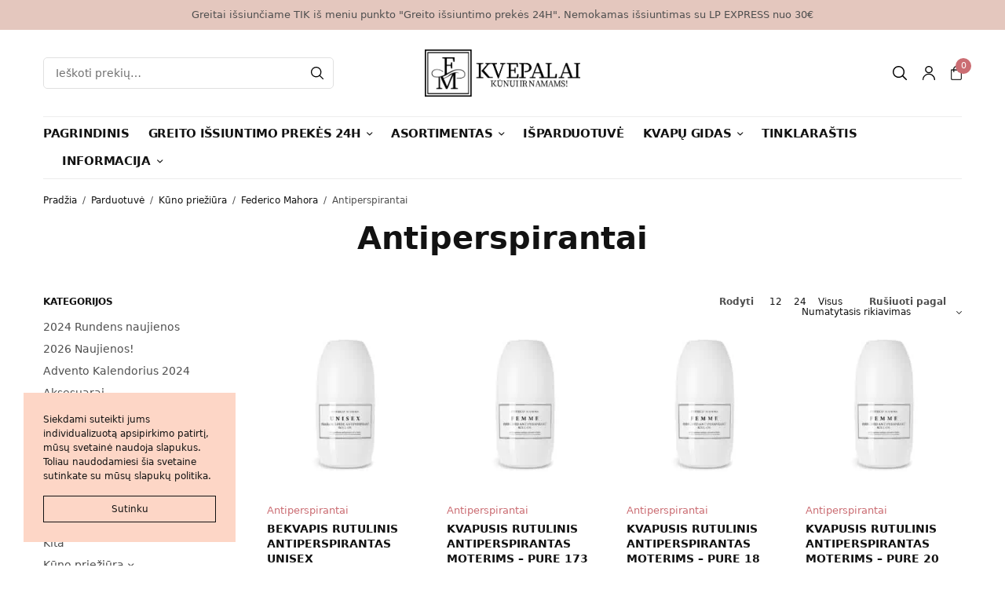

--- FILE ---
content_type: text/html; charset=UTF-8
request_url: https://www.fmkvepalai.lt/kategorija/kosmetika/federico-mahora-kosmetika/antiperspirantai/
body_size: 21768
content:
<!doctype html><html lang="lt-LT"><head><meta charset="UTF-8" /><meta name="viewport" content="width=device-width, initial-scale=1, maximum-scale=1, viewport-fit=cover"><meta name="google-site-verification" content="rNMquPlOB7obJktiMA8DaBgCTD0OC4gVY_J0Gu0MRPY" /><link rel="profile" href="https://gmpg.org/xfn/11"><meta name="verify-paysera" content="15c0ee291c76204ffe542834e21e5017"><meta name='robots' content='index, follow, max-image-preview:large, max-snippet:-1, max-video-preview:-1' /><title>Antiperspirantai - FM kvepalai, namų kvapai, kosmetika</title><meta name="description" content="Originalūs FM kvepalai internetu geriausia kaina. FM grupės parfumerija, namų kvapai, kosmetika" /><link rel="canonical" href="https://www.fmkvepalai.lt/kategorija/kosmetika/federico-mahora-kosmetika/antiperspirantai/" /><meta property="og:locale" content="lt_LT" /><meta property="og:type" content="article" /><meta property="og:title" content="Antiperspirantai - FM kvepalai, namų kvapai, kosmetika" /><meta property="og:description" content="Originalūs FM kvepalai internetu geriausia kaina. FM grupės parfumerija, namų kvapai, kosmetika" /><meta property="og:url" content="https://www.fmkvepalai.lt/kategorija/kosmetika/federico-mahora-kosmetika/antiperspirantai/" /><meta property="og:site_name" content="FM kvepalai, namų kvapai, kosmetika" /><meta property="og:image" content="https://www.fmkvepalai.lt/wp-content/uploads/2021/12/purskiami.jpg" /><meta property="og:image:width" content="1905" /><meta property="og:image:height" content="551" /><meta property="og:image:type" content="image/jpeg" /><meta name="twitter:card" content="summary_large_image" /> <script type="application/ld+json" class="yoast-schema-graph">{"@context":"https://schema.org","@graph":[{"@type":"CollectionPage","@id":"https://www.fmkvepalai.lt/kategorija/kosmetika/federico-mahora-kosmetika/antiperspirantai/","url":"https://www.fmkvepalai.lt/kategorija/kosmetika/federico-mahora-kosmetika/antiperspirantai/","name":"Antiperspirantai - FM kvepalai, namų kvapai, kosmetika","isPartOf":{"@id":"https://www.fmkvepalai.lt/#website"},"primaryImageOfPage":{"@id":"https://www.fmkvepalai.lt/kategorija/kosmetika/federico-mahora-kosmetika/antiperspirantai/#primaryimage"},"image":{"@id":"https://www.fmkvepalai.lt/kategorija/kosmetika/federico-mahora-kosmetika/antiperspirantai/#primaryimage"},"thumbnailUrl":"https://www.fmkvepalai.lt/wp-content/uploads/2021/12/roll_on-unisex.jpg","description":"Originalūs FM kvepalai internetu geriausia kaina. FM grupės parfumerija, namų kvapai, kosmetika","breadcrumb":{"@id":"https://www.fmkvepalai.lt/kategorija/kosmetika/federico-mahora-kosmetika/antiperspirantai/#breadcrumb"},"inLanguage":"lt-LT"},{"@type":"ImageObject","inLanguage":"lt-LT","@id":"https://www.fmkvepalai.lt/kategorija/kosmetika/federico-mahora-kosmetika/antiperspirantai/#primaryimage","url":"https://www.fmkvepalai.lt/wp-content/uploads/2021/12/roll_on-unisex.jpg","contentUrl":"https://www.fmkvepalai.lt/wp-content/uploads/2021/12/roll_on-unisex.jpg","width":500,"height":500},{"@type":"BreadcrumbList","@id":"https://www.fmkvepalai.lt/kategorija/kosmetika/federico-mahora-kosmetika/antiperspirantai/#breadcrumb","itemListElement":[{"@type":"ListItem","position":1,"name":"Pradinis","item":"https://www.fmkvepalai.lt/"},{"@type":"ListItem","position":2,"name":"Kūno priežiūra","item":"https://www.fmkvepalai.lt/kategorija/kosmetika/"},{"@type":"ListItem","position":3,"name":"Federico Mahora","item":"https://www.fmkvepalai.lt/kategorija/kosmetika/federico-mahora-kosmetika/"},{"@type":"ListItem","position":4,"name":"Antiperspirantai"}]},{"@type":"WebSite","@id":"https://www.fmkvepalai.lt/#website","url":"https://www.fmkvepalai.lt/","name":"FM kvepalai, namų kvapai, kosmetika","description":"Federico Mahora - Kvepalai, kvepalų analogai, namų kvapai, kvepiančios žvakės, kvapai namams ir automobiliams. Kvepalai internetu, kvepalai vyrams, kvepalai moterims, unisex kvepalai.","publisher":{"@id":"https://www.fmkvepalai.lt/#organization"},"potentialAction":[{"@type":"SearchAction","target":{"@type":"EntryPoint","urlTemplate":"https://www.fmkvepalai.lt/?s={search_term_string}"},"query-input":{"@type":"PropertyValueSpecification","valueRequired":true,"valueName":"search_term_string"}}],"inLanguage":"lt-LT"},{"@type":"Organization","@id":"https://www.fmkvepalai.lt/#organization","name":"FMkvepalai.lt","url":"https://www.fmkvepalai.lt/","logo":{"@type":"ImageObject","inLanguage":"lt-LT","@id":"https://www.fmkvepalai.lt/#/schema/logo/image/","url":"https://www.fmkvepalai.lt/wp-content/uploads/2021/12/LOGO.png","contentUrl":"https://www.fmkvepalai.lt/wp-content/uploads/2021/12/LOGO.png","width":386,"height":120,"caption":"FMkvepalai.lt"},"image":{"@id":"https://www.fmkvepalai.lt/#/schema/logo/image/"},"sameAs":["https://www.facebook.com/kvepalaifm","https://www.instagram.com/fmkvepalai.lt"]}]}</script> <link rel='dns-prefetch' href='//cdnjs.cloudflare.com' /><link rel="alternate" type="application/rss+xml" title="FM kvepalai, namų kvapai, kosmetika &raquo; Įrašų RSS srautas" href="https://www.fmkvepalai.lt/feed/" /><link rel="alternate" type="application/rss+xml" title="FM kvepalai, namų kvapai, kosmetika &raquo; Komentarų RSS srautas" href="https://www.fmkvepalai.lt/comments/feed/" /><link rel="alternate" type="application/rss+xml" title="FM kvepalai, namų kvapai, kosmetika &raquo; Antiperspirantai Kategorija srautas" href="https://www.fmkvepalai.lt/kategorija/kosmetika/federico-mahora-kosmetika/antiperspirantai/feed/" /><link rel="preload" href="https://www.fmkvepalai.lt/wp-content/themes/peakshops/assets/fonts/paymentfont-webfont.woff?v=1.2.5" as="font" crossorigin="anonymous"><link data-optimized="2" rel="stylesheet" href="https://www.fmkvepalai.lt/wp-content/litespeed/css/542284ee72fa9dc5a14f0f34e6c4a68d.css?ver=eccbc" /> <script type="text/template" id="tmpl-variation-template"><div class="woocommerce-variation-description">{{{ data.variation.variation_description }}}</div>
	<div class="woocommerce-variation-price">{{{ data.variation.price_html }}}</div>
	<div class="woocommerce-variation-availability">{{{ data.variation.availability_html }}}</div></script> <script type="text/template" id="tmpl-unavailable-variation-template"><p role="alert">Deja, šis produktas neprieinamas. Pasirinkite kitokią kombinaciją.</p></script> <script type="text/javascript" src="https://www.fmkvepalai.lt/wp-includes/js/jquery/jquery.min.js?ver=3.7.1" id="jquery-core-js"></script> <link rel="https://api.w.org/" href="https://www.fmkvepalai.lt/wp-json/" /><link rel="alternate" title="JSON" type="application/json" href="https://www.fmkvepalai.lt/wp-json/wp/v2/product_cat/474" /><link rel="EditURI" type="application/rsd+xml" title="RSD" href="https://www.fmkvepalai.lt/xmlrpc.php?rsd" /><link rel="icon" href="https://www.fmkvepalai.lt/wp-content/uploads/2021/12/cropped-Logo-fmkvepalai-32x32.png" sizes="32x32" /><link rel="icon" href="https://www.fmkvepalai.lt/wp-content/uploads/2021/12/cropped-Logo-fmkvepalai-192x192.png" sizes="192x192" /><link rel="apple-touch-icon" href="https://www.fmkvepalai.lt/wp-content/uploads/2021/12/cropped-Logo-fmkvepalai-180x180.png" /><meta name="msapplication-TileImage" content="https://www.fmkvepalai.lt/wp-content/uploads/2021/12/cropped-Logo-fmkvepalai-270x270.png" />
 <script src="https://www.googletagmanager.com/gtag/js?id=G-GFK38HNJ1T" defer data-deferred="1"></script> <script src="[data-uri]" defer></script> </head><body data-rsssl=1 class="archive tax-product_cat term-antiperspirantai term-474 wp-theme-peakshops theme-peakshops woocommerce woocommerce-page woocommerce-no-js unselectable subheader-full-width-off fixed-header-on fixed-header-scroll-on thb-header-search-style1 thb-dropdown-style1 right-click-off thb-quantity-style2 thb-borders-off thb-boxed-off thb-header-border-on thb-single-product-ajax-on wpb-js-composer js-comp-ver-6.4.2 vc_responsive">
<img src='https://www.hey.lt/count.php?id=fmkvepalai' width='0' height='0' style='display:none;'><div id="wrapper"><aside class="thb-global-notification light"><div class="row"><div class="small-12 columns"><p>Greitai išsiunčiame TIK iš meniu punkto "Greito išsiuntimo prekės 24H". Nemokamas išsiuntimas su LP EXPRESS nuo 30€</p></div></div></aside><div class="subheader style1 dark subheader-mobile-off"><div class="row"><div class="small-12 medium-6 columns subheader-leftside"></div><div class="small-12 medium-6 columns subheader-rightside"></div></div></div><header class="header style2 thb-main-header thb-header-full-width-off light-header mobile-header-style1"><div class="header-logo-row"><div class="row align-middle"><div class="small-2 medium-3 columns hide-for-large"><div class="mobile-toggle-holder thb-secondary-item"><div class="mobile-toggle">
<span></span><span></span><span></span></div></div></div><div class="small-6 large-4 show-for-large columns"><div class="thb-header-inline-search"><form role="search" method="get" class="woocommerce-product-search" action="https://www.fmkvepalai.lt/">
<label class="screen-reader-text" for="woocommerce-product-search-field-0">Ieškoti:</label>
<input type="search" id="woocommerce-product-search-field-0" class="search-field" placeholder="Ieškoti prekių&hellip;" value="" name="s" />
<button type="submit" value="Ieškoti" aria-label="Search"><svg version="1.1" class="thb-search-icon" xmlns="http://www.w3.org/2000/svg" xmlns:xlink="http://www.w3.org/1999/xlink" x="0px" y="0px" width="20.999px" height="20.999px" viewBox="0 0 20.999 20.999" enable-background="new 0 0 20.999 20.999" xml:space="preserve"><path d="M8.797,0C3.949,0,0,3.949,0,8.796c0,4.849,3.949,8.797,8.797,8.797c2.118,0,4.065-0.759,5.586-2.014l5.16,5.171
c0.333,0.332,0.874,0.332,1.206,0c0.333-0.333,0.333-0.874,0-1.207l-5.169-5.16c1.253-1.521,2.013-3.467,2.013-5.587
C17.593,3.949,13.645,0,8.797,0L8.797,0z M8.797,1.703c3.928,0,7.094,3.166,7.094,7.093c0,3.929-3.166,7.095-7.094,7.095
s-7.094-3.166-7.094-7.095C1.703,4.869,4.869,1.703,8.797,1.703z"/>
</svg>
</button>
<input type="hidden" name="post_type" value="product" /></form><div class="thb-autocomplete-wrapper"></div></div></div><div class="small-8 medium-6 large-4 columns mobile-logo-column"><div class="logo-holder">
<a href="https://www.fmkvepalai.lt/" class="logolink" title="FM kvepalai, namų kvapai, kosmetika">
<img src="https://www.fmkvepalai.lt/wp-content/uploads/2021/12/LOGO.png.png" loading="lazy" class="logoimg logo-dark" alt="FM kvepalai, namų kvapai, kosmetika" />
</a></div></div><div class="small-2 medium-3 large-4 columns"><div class="thb-secondary-area thb-separator-off"><div class="thb-secondary-item thb-quick-search has-dropdown"><div class="thb-item-icon-wrapper">
<svg version="1.1" class="thb-search-icon" xmlns="http://www.w3.org/2000/svg" xmlns:xlink="http://www.w3.org/1999/xlink" x="0px" y="0px" width="20.999px" height="20.999px" viewBox="0 0 20.999 20.999" enable-background="new 0 0 20.999 20.999" xml:space="preserve"><path d="M8.797,0C3.949,0,0,3.949,0,8.796c0,4.849,3.949,8.797,8.797,8.797c2.118,0,4.065-0.759,5.586-2.014l5.16,5.171
c0.333,0.332,0.874,0.332,1.206,0c0.333-0.333,0.333-0.874,0-1.207l-5.169-5.16c1.253-1.521,2.013-3.467,2.013-5.587
C17.593,3.949,13.645,0,8.797,0L8.797,0z M8.797,1.703c3.928,0,7.094,3.166,7.094,7.093c0,3.929-3.166,7.095-7.094,7.095
s-7.094-3.166-7.094-7.095C1.703,4.869,4.869,1.703,8.797,1.703z"/>
</svg></div><div class="thb-secondary-search thb-secondary-dropdown"><div class="thb-header-inline-search"><form role="search" method="get" class="woocommerce-product-search" action="https://www.fmkvepalai.lt/">
<label class="screen-reader-text" for="woocommerce-product-search-field-9997">Ieškoti:</label>
<input type="search" id="woocommerce-product-search-field-9997" class="search-field" placeholder="Ieškoti prekių&hellip;" value="" name="s" />
<button type="submit" value="Ieškoti" aria-label="Search"><svg version="1.1" class="thb-search-icon" xmlns="http://www.w3.org/2000/svg" xmlns:xlink="http://www.w3.org/1999/xlink" x="0px" y="0px" width="20.999px" height="20.999px" viewBox="0 0 20.999 20.999" enable-background="new 0 0 20.999 20.999" xml:space="preserve"><path d="M8.797,0C3.949,0,0,3.949,0,8.796c0,4.849,3.949,8.797,8.797,8.797c2.118,0,4.065-0.759,5.586-2.014l5.16,5.171
c0.333,0.332,0.874,0.332,1.206,0c0.333-0.333,0.333-0.874,0-1.207l-5.169-5.16c1.253-1.521,2.013-3.467,2.013-5.587
C17.593,3.949,13.645,0,8.797,0L8.797,0z M8.797,1.703c3.928,0,7.094,3.166,7.094,7.093c0,3.929-3.166,7.095-7.094,7.095
s-7.094-3.166-7.094-7.095C1.703,4.869,4.869,1.703,8.797,1.703z"/>
</svg>
</button>
<input type="hidden" name="post_type" value="product" /></form><div class="thb-autocomplete-wrapper"></div></div></div></div>
<a class="thb-secondary-item thb-quick-profile" href="https://www.fmkvepalai.lt/paskyra/" title="My Account">
<svg version="1.1" class="thb-myaccount-icon" xmlns="http://www.w3.org/2000/svg" xmlns:xlink="http://www.w3.org/1999/xlink" x="0px" y="0px" viewBox="0 0 18 20" xml:space="preserve">
<path stroke-width="0.1" stroke-miterlimit="10" d="M18,19.3c0,0.4-0.3,0.7-0.8,0.7c-0.4,0-0.8-0.3-0.8-0.7c0-3.9-3.3-7.1-7.5-7.1c-4.1,0-7.5,3.2-7.5,7.1
c0,0.4-0.3,0.7-0.8,0.7C0.3,20,0,19.7,0,19.3c0-4.7,4-8.5,9-8.5C14,10.7,18,14.6,18,19.3z M9,10.2c-3,0-5.4-2.3-5.4-5.1
C3.6,2.3,6,0,9,0c3,0,5.4,2.3,5.4,5.1C14.4,8,12,10.2,9,10.2z M9,8.8c2.1,0,3.9-1.6,3.9-3.7c0-2-1.7-3.7-3.9-3.7
c-2.1,0-3.9,1.6-3.9,3.7C5.1,7.1,6.9,8.8,9,8.8z"/>
</svg>
</a><div class="thb-secondary-item thb-quick-cart has-dropdown"><div class="thb-item-icon-wrapper">
<span class="thb-item-icon">
<svg version="1.1" class="thb-cart-icon thb-cart-icon-style5" xmlns="http://www.w3.org/2000/svg" xmlns:xlink="http://www.w3.org/1999/xlink" x="0px" y="0px" viewBox="0 0 18.5 23.5" xml:space="preserve">
<path d="M9.2,0.2c-2.7,0-4.9,2.2-4.9,4.9v0.9H0.8c-0.3,0-0.6,0.3-0.6,0.6v14.3c0,1.3,1.1,2.3,2.3,2.3h13.3
c1.3,0,2.3-1.1,2.3-2.3V6.6c0-0.3-0.3-0.6-0.6-0.6h-3.5V5.1C14.1,2.4,11.9,0.2,9.2,0.2z M5.5,5.1c0-2,1.7-3.7,3.7-3.7S13,3,13,5.1V6
H5.5V5.1z M17.1,7.2v13.7c0,0.6-0.5,1.2-1.2,1.2H2.6c-0.6,0-1.2-0.5-1.2-1.2V7.2h2.9v2.6h1.2V7.2h7.4v2.6h1.2V7.2H17.1z"/>
</svg>
</span>
<span class="count thb-cart-count">0</span></div><div class="thb-secondary-cart thb-secondary-dropdown"><div class="widget woocommerce widget_shopping_cart"><div class="widget_shopping_cart_content"></div></div></div></div><div class="mobile-toggle-holder thb-secondary-item"><div class="mobile-toggle">
<span></span><span></span><span></span></div></div></div></div></div></div><div class="header-menu-row"><div class="row"><div class="small-12 columns"><div class="thb-navbar"><nav class="full-menu"><ul id="menu-navigation" class="thb-full-menu"><li id="menu-item-20" class="menu-item menu-item-type-post_type menu-item-object-page menu-item-home menu-item-20"><a href="https://www.fmkvepalai.lt/">Pagrindinis</a></li><li id="menu-item-3018" class="menu-item menu-item-type-custom menu-item-object-custom menu-item-has-children menu-item-3018 menu-item-mega-parent"><a href="https://www.fmkvepalai.lt/kategorija/prekes-sandelyje/">Greito išsiuntimo prekės 24H</a><ul class="sub-menu "><li id="menu-item-4525" class="menu-item menu-item-type-custom menu-item-object-custom menu-item-has-children menu-item-4525 mega-menu-title"><a href="https://www.fmkvepalai.lt/kategorija/prekes-sandelyje/kuno-prieziuros-prekes/">Kūno priežiūros prekės</a><ul class="sub-menu "><li id="menu-item-5198" class="menu-item menu-item-type-custom menu-item-object-custom menu-item-5198 menu-item-mega-link"><a href="https://www.fmkvepalai.lt/kategorija/prekes-sandelyje/kuno-prieziuros-makiazas/makiazui/">Makiažo priemonės ALAYA</a></li><li id="menu-item-5197" class="menu-item menu-item-type-custom menu-item-object-custom menu-item-5197 menu-item-mega-link"><a href="https://www.fmkvepalai.lt/kategorija/prekes-sandelyje/kuno-prieziuros-makiazas/kuno-purskiklis/">Kūno purškikliai</a></li><li id="menu-item-5208" class="menu-item menu-item-type-custom menu-item-object-custom menu-item-5208 menu-item-mega-link"><a href="https://www.fmkvepalai.lt/kategorija/prekes-sandelyje/kuno-prieziuros-makiazas/priemones-kunui/">Priemonės Kūnui</a></li></ul></li><li id="menu-item-3019" class="menu-item menu-item-type-custom menu-item-object-custom menu-item-has-children menu-item-3019 mega-menu-title"><a href="https://www.fmkvepalai.lt/kategorija/prekes-sandelyje/moteriski-kvepalai-sandelyje/">Moteriški kvepalai</a><ul class="sub-menu "><li id="menu-item-6301" class="menu-item menu-item-type-custom menu-item-object-custom menu-item-6301 menu-item-mega-link"><a href="https://www.fmkvepalai.lt/kategorija/prekes-sandelyje/moteriski-kvepalai-sandelyje/sorvella-moteriski-kvepalai/">Sorvella išpardavimas</a></li><li id="menu-item-3432" class="menu-item menu-item-type-custom menu-item-object-custom menu-item-3432 menu-item-mega-link"><a href="https://www.fmkvepalai.lt/kategorija/prekes-sandelyje/moteriski-kvepalai-sandelyje/pure-24h/">Pure</a></li><li id="menu-item-3433" class="menu-item menu-item-type-custom menu-item-object-custom menu-item-3433 menu-item-mega-link"><a href="https://www.fmkvepalai.lt/kategorija/prekes-sandelyje/moteriski-kvepalai-sandelyje/intense-24h/">Intense</a></li><li id="menu-item-4296" class="menu-item menu-item-type-custom menu-item-object-custom menu-item-4296 menu-item-mega-link"><a href="https://www.fmkvepalai.lt/kategorija/prekes-sandelyje/moteriski-kvepalai-sandelyje/pheromone-kvepalai-sandelyje/">Pheromone</a></li><li id="menu-item-3434" class="menu-item menu-item-type-custom menu-item-object-custom menu-item-3434 menu-item-mega-link"><a href="https://www.fmkvepalai.lt/kategorija/prekes-sandelyje/moteriski-kvepalai-sandelyje/pure-royal-24h/">Pure Royal</a></li><li id="menu-item-3583" class="menu-item menu-item-type-custom menu-item-object-custom menu-item-3583 menu-item-mega-link"><a href="https://www.fmkvepalai.lt/kategorija/prekes-sandelyje/moteriski-kvepalai-sandelyje/pure-royal-15ml/">Pure Royal 15ml</a></li></ul></li><li id="menu-item-3020" class="menu-item menu-item-type-custom menu-item-object-custom menu-item-has-children menu-item-3020 mega-menu-title"><a href="https://www.fmkvepalai.lt/kategorija/prekes-sandelyje/vysiski-kvepalai-sandelyje/">Vyriški kvepalai</a><ul class="sub-menu "><li id="menu-item-6302" class="menu-item menu-item-type-custom menu-item-object-custom menu-item-6302 menu-item-mega-link"><a href="https://www.fmkvepalai.lt/kategorija/prekes-sandelyje/vysiski-kvepalai-sandelyje/sorvella-vyriski-kvepalai/">Sorvella išpardavimas</a></li><li id="menu-item-3436" class="menu-item menu-item-type-custom menu-item-object-custom menu-item-3436 menu-item-mega-link"><a href="https://www.fmkvepalai.lt/kategorija/prekes-sandelyje/vysiski-kvepalai-sandelyje/pure-kvepalai-sandelyje/">Pure</a></li><li id="menu-item-3437" class="menu-item menu-item-type-custom menu-item-object-custom menu-item-3437 menu-item-mega-link"><a href="https://www.fmkvepalai.lt/kategorija/prekes-sandelyje/vysiski-kvepalai-sandelyje/intense-kvepalai-sandelyje/">Intense</a></li><li id="menu-item-4297" class="menu-item menu-item-type-custom menu-item-object-custom menu-item-4297 menu-item-mega-link"><a href="https://www.fmkvepalai.lt/kategorija/prekes-sandelyje/vysiski-kvepalai-sandelyje/pheromone-kvepalai-sandelyje-vysiski-kvepalai-sandelyje/">Pheromone</a></li><li id="menu-item-3438" class="menu-item menu-item-type-custom menu-item-object-custom menu-item-3438 menu-item-mega-link"><a href="https://www.fmkvepalai.lt/kategorija/prekes-sandelyje/vysiski-kvepalai-sandelyje/pure-royal-kvepalai-sandelyje/">Pure Royal</a></li></ul></li><li id="menu-item-3021" class="menu-item menu-item-type-custom menu-item-object-custom menu-item-has-children menu-item-3021 mega-menu-title"><a href="https://www.fmkvepalai.lt/kategorija/prekes-sandelyje/unisex-kvepalai-sandelyje/">Unisex kvepalai sandėlyje</a><ul class="sub-menu "><li id="menu-item-4532" class="menu-item menu-item-type-custom menu-item-object-custom menu-item-4532 menu-item-mega-link"><a href="https://www.fmkvepalai.lt/kategorija/prekes-sandelyje/unisex-kvepalai-sandelyje/">Pure Royal</a></li><li id="menu-item-4526" class="menu-item menu-item-type-custom menu-item-object-custom menu-item-4526 menu-item-mega-link"><a href="https://www.fmkvepalai.lt/kategorija/prekes-sandelyje/unisex-kvepalai-sandelyje/pure-royal-15ml-unisex-kvepalai-sandelyje/">Pure Royal 15ml</a></li><li id="menu-item-4527" class="menu-item menu-item-type-custom menu-item-object-custom menu-item-4527 menu-item-mega-link"><a href="https://www.fmkvepalai.lt/kategorija/prekes-sandelyje/utique-kvepalai-sandelyje/">Utique 15ml</a></li></ul></li><li id="menu-item-6783" class="menu-item menu-item-type-custom menu-item-object-custom menu-item-has-children menu-item-6783 mega-menu-title"><a href="https://www.fmkvepalai.lt/?s=sorvella&#038;post_type=product">Eyfel/Sorvela prekės sandėlyje</a><ul class="sub-menu "><li id="menu-item-6782" class="menu-item menu-item-type-custom menu-item-object-custom menu-item-6782 menu-item-mega-link"><a href="https://www.fmkvepalai.lt/kategorija/prekes-sandelyje/moteriski-kvepalai-sandelyje/sorvella-moteriski-kvepalai/">Moteriški kvepalai</a></li><li id="menu-item-6781" class="menu-item menu-item-type-custom menu-item-object-custom menu-item-6781 menu-item-mega-link"><a href="https://www.fmkvepalai.lt/kategorija/dovanu-rinkiniai/">Dovanų rinkiniai</a></li><li id="menu-item-6780" class="menu-item menu-item-type-custom menu-item-object-custom menu-item-6780 menu-item-mega-link"><a href="https://www.fmkvepalai.lt/kategorija/kvapniosios-zvakes/">Kvapniosios žvakės</a></li><li id="menu-item-10648" class="menu-item menu-item-type-custom menu-item-object-custom menu-item-10648 menu-item-mega-link"><a href="https://www.fmkvepalai.lt/kategorija/namu-kvapai/eyfel-namu-kvapai/">Eyfel namų kvapai su lazdelėmis</a></li><li id="menu-item-10649" class="menu-item menu-item-type-custom menu-item-object-custom menu-item-10649 menu-item-mega-link"><a href="https://www.fmkvepalai.lt/kategorija/namu-kvapai/bighill/">BigHill namų kvapai su lazdelėmis</a></li><li id="menu-item-10650" class="menu-item menu-item-type-custom menu-item-object-custom menu-item-10650 menu-item-mega-link"><a href="https://www.fmkvepalai.lt/kategorija/namu-kvapai/bighill-purskiami-kvapai/">BigHill purškiami kvapai</a></li><li id="menu-item-10651" class="menu-item menu-item-type-custom menu-item-object-custom menu-item-10651 menu-item-mega-link"><a href="https://www.fmkvepalai.lt/kategorija/namu-kvapai/sorvella/">Sorvella namų kvapai su lazdelėmis</a></li><li id="menu-item-10652" class="menu-item menu-item-type-custom menu-item-object-custom menu-item-10652 menu-item-mega-link"><a href="https://www.fmkvepalai.lt/kategorija/namu-kvapai/sorvella-purskiami-kvapai/">Sorvella purškiami kvapai</a></li></ul></li><li id="menu-item-3587" class="menu-item menu-item-type-custom menu-item-object-custom menu-item-has-children menu-item-3587 mega-menu-title"><a href="https://www.fmkvepalai.lt/kategorija/prekes-sandelyje/namu-kvapai-sandelyje/">Namams</a><ul class="sub-menu "><li id="menu-item-4535" class="menu-item menu-item-type-custom menu-item-object-custom menu-item-4535 menu-item-mega-link"><a href="https://www.fmkvepalai.lt/kategorija/prekes-sandelyje/namu-apyvokos-reikmenys/patalynes-dulksnos/">Patalynės dulksnos</a></li><li id="menu-item-6273" class="menu-item menu-item-type-custom menu-item-object-custom menu-item-6273 menu-item-mega-link"><a href="https://www.fmkvepalai.lt/kategorija/prekes-sandelyje/namu-apyvokos-reikmenys/dulkiu-siurblio-kvapai-sandelyje/">Dulkių siurblio kvapai</a></li><li id="menu-item-4537" class="menu-item menu-item-type-custom menu-item-object-custom menu-item-4537 menu-item-mega-link"><a href="https://www.fmkvepalai.lt/kategorija/prekes-sandelyje/namu-kvapai-sandelyje/zvakes/">Žvakės</a></li></ul></li></ul></li><li id="menu-item-46" class="menu-item menu-item-type-post_type menu-item-object-page current-menu-ancestor current_page_ancestor menu-item-has-children menu-item-46 menu-item-mega-parent"><a href="https://www.fmkvepalai.lt/parduotuve/">Asortimentas</a><ul class="sub-menu "><li id="menu-item-787" class="menu-item menu-item-type-custom menu-item-object-custom menu-item-has-children menu-item-787 mega-menu-title"><a href="/kategorija/namu-kvapai/">Kvapai namams</a><ul class="sub-menu "><li id="menu-item-10408" class="menu-item menu-item-type-custom menu-item-object-custom menu-item-10408 menu-item-mega-link"><a href="https://www.fmkvepalai.lt/kategorija/namu-kvapai/kvapai-su-lazdelemis/">Namų kvapai su lazdelėmis</a></li><li id="menu-item-794" class="menu-item menu-item-type-custom menu-item-object-custom menu-item-794 menu-item-mega-link"><a href="/kategorija/namu-kvapai/purskiami-patalpu-kvapai/">Purškiami kvapai</a></li><li id="menu-item-801" class="menu-item menu-item-type-custom menu-item-object-custom menu-item-801 menu-item-mega-link"><a href="/kategorija/kvapiosios-zvakes/pure/">PURE kvepančios žvakės</a></li><li id="menu-item-800" class="menu-item menu-item-type-custom menu-item-object-custom menu-item-800 menu-item-mega-link"><a href="/kategorija/kvapiosios-zvakes/utique/">UTIQUE kvepančios žvakės</a></li><li id="menu-item-4385" class="menu-item menu-item-type-custom menu-item-object-custom menu-item-4385 menu-item-mega-link"><a href="https://www.fmkvepalai.lt/kategorija/namu-kvapai/kvapnusis-vaskas/">Kvapnusis vaškas</a></li><li id="menu-item-10647" class="menu-item menu-item-type-custom menu-item-object-custom menu-item-10647 menu-item-mega-link"><a href="https://www.fmkvepalai.lt/kategorija/namu-kvapai/eyfel-namu-kvapai/">Eyfel namų kvapai su lazdelėmis</a></li><li id="menu-item-10643" class="menu-item menu-item-type-custom menu-item-object-custom menu-item-10643 menu-item-mega-link"><a href="https://www.fmkvepalai.lt/kategorija/namu-kvapai/bighill/">BigHill namų kvapai su lazdelėmis</a></li><li id="menu-item-10644" class="menu-item menu-item-type-custom menu-item-object-custom menu-item-10644 menu-item-mega-link"><a href="https://www.fmkvepalai.lt/kategorija/namu-kvapai/bighill-purskiami-kvapai/">BigHill purškiami kvapai</a></li><li id="menu-item-10645" class="menu-item menu-item-type-custom menu-item-object-custom menu-item-10645 menu-item-mega-link"><a href="https://www.fmkvepalai.lt/kategorija/namu-kvapai/sorvella/">Sorvella namų kvapai su lazdelėmis</a></li><li id="menu-item-10646" class="menu-item menu-item-type-custom menu-item-object-custom menu-item-10646 menu-item-mega-link"><a href="https://www.fmkvepalai.lt/kategorija/namu-kvapai/sorvella-purskiami-kvapai/">Sorvella purškiami kvapai</a></li><li id="menu-item-6513" class="menu-item menu-item-type-custom menu-item-object-custom menu-item-6513 menu-item-mega-link"><a href="https://www.fmkvepalai.lt/kategorija/dovanu-rinkiniai/">Sorvella dovanų rinkiniai</a></li></ul></li><li id="menu-item-1187" class="menu-item menu-item-type-custom menu-item-object-custom menu-item-has-children menu-item-1187 mega-menu-title"><a href="/kategorija/kvepalai/">Kvepalai</a><ul class="sub-menu "><li id="menu-item-1188" class="menu-item menu-item-type-custom menu-item-object-custom menu-item-has-children menu-item-1188 menu-item-mega-link"><a href="/kategorija/kvepalai/moteriski-kvepalai/">Moteriški kvepalai</a><ul class="sub-menu "><li id="menu-item-1425" class="menu-item menu-item-type-custom menu-item-object-custom menu-item-1425"><a href="/kategorija/kvepalai/moteriski-kvepalai/pure-moteriski-kvepalai/">PURE</a></li><li id="menu-item-1424" class="menu-item menu-item-type-custom menu-item-object-custom menu-item-1424"><a href="/kategorija/kvepalai/moteriski-kvepalai/intense-moteriski-kvepalai/">INTENSE</a></li><li id="menu-item-3645" class="menu-item menu-item-type-custom menu-item-object-custom menu-item-3645"><a href="https://www.fmkvepalai.lt/kategorija/kvepalai/moteriski-kvepalai/pheromone/">PHEROMONE</a></li><li id="menu-item-1428" class="menu-item menu-item-type-custom menu-item-object-custom menu-item-1428"><a href="/kategorija/kvepalai/moteriski-kvepalai/pure-royal-moteriski-kvepalai/">PURE ROYAL</a></li></ul></li><li id="menu-item-1189" class="menu-item menu-item-type-custom menu-item-object-custom menu-item-has-children menu-item-1189 menu-item-mega-link"><a href="/kategorija/kvepalai/vyriski-kvepalai/">Vyriški kvepalai</a><ul class="sub-menu "><li id="menu-item-1430" class="menu-item menu-item-type-custom menu-item-object-custom menu-item-1430"><a href="/kategorija/kvepalai/vyriski-kvepalai/pure-vyriski-kvepalai/">PURE</a></li><li id="menu-item-1429" class="menu-item menu-item-type-custom menu-item-object-custom menu-item-1429"><a href="/kategorija/kvepalai/vyriski-kvepalai/intense-vyriski-kvepalai/">INTENSE</a></li><li id="menu-item-3656" class="menu-item menu-item-type-custom menu-item-object-custom menu-item-3656"><a href="https://www.fmkvepalai.lt/kategorija/kvepalai/vyriski-kvepalai/pheromone-vyriski-kvepalai/">PHEROMONE</a></li><li id="menu-item-1431" class="menu-item menu-item-type-custom menu-item-object-custom menu-item-1431"><a href="/kategorija/kvepalai/vyriski-kvepalai/pure-royal-vyriski-kvepalai/">PURE ROYAL</a></li></ul></li><li id="menu-item-1190" class="menu-item menu-item-type-custom menu-item-object-custom menu-item-has-children menu-item-1190 menu-item-mega-link"><a href="/kategorija/kvepalai/unisex-kvepalai/">Unisex Pure Royal</a><ul class="sub-menu "><li id="menu-item-4533" class="menu-item menu-item-type-custom menu-item-object-custom menu-item-4533"><a href="https://www.fmkvepalai.lt/kategorija/kvepalai-unisex/unisex-kvepalai/">Pure Royal</a></li><li id="menu-item-3676" class="menu-item menu-item-type-custom menu-item-object-custom menu-item-3676"><a href="https://www.fmkvepalai.lt/kategorija/kvepalai/kvepalai-unisex/pure-royal-15ml-unisex-kvepalai/">Pure Royal 15ml</a></li></ul></li><li id="menu-item-1823" class="menu-item menu-item-type-custom menu-item-object-custom menu-item-1823 menu-item-mega-link"><a href="/kategorija/kvepalai/utique-kvepalai/">UTIQUE kvepalai</a></li><li id="menu-item-6375" class="menu-item menu-item-type-custom menu-item-object-custom menu-item-6375 menu-item-mega-link"><a href="https://www.fmkvepalai.lt/parduotuve/advento-kalendorius-2024/fm-world-kvapnusis-advento-kalendorius-2023/">Advento Kalendorius 2024</a></li></ul></li><li id="menu-item-1566" class="menu-item menu-item-type-custom menu-item-object-custom current-menu-ancestor menu-item-has-children menu-item-1566 mega-menu-title"><a href="/kategorija/kosmetika/">Kūno priežiūra</a><ul class="sub-menu "><li id="menu-item-3901" class="menu-item menu-item-type-custom menu-item-object-custom current-menu-ancestor current-menu-parent menu-item-has-children menu-item-3901 menu-item-mega-link"><a href="https://www.fmkvepalai.lt/kategorija/kosmetika/federico-mahora-kosmetika/">Federico Mahora</a><ul class="sub-menu "><li id="menu-item-3832" class="menu-item menu-item-type-custom menu-item-object-custom menu-item-3832"><a href="https://www.fmkvepalai.lt/kategorija/kosmetika/prausimosi-geliai/">Prausimosi geliai ir balzamai</a></li><li id="menu-item-8242" class="menu-item menu-item-type-custom menu-item-object-custom current-menu-item menu-item-8242"><a href="https://www.fmkvepalai.lt/kategorija/kosmetika/federico-mahora-kosmetika/antiperspirantai/">Antiperspirantai</a></li></ul></li><li id="menu-item-2053" class="menu-item menu-item-type-custom menu-item-object-custom menu-item-2053 menu-item-mega-link"><a href="/kategorija/kosmetika/utique-kosmetika/">UTIQUE</a></li><li id="menu-item-2620" class="menu-item menu-item-type-custom menu-item-object-custom menu-item-2620 menu-item-mega-link"><a href="https://www.fmkvepalai.lt/kategorija/fontainavie-kosmetika/">FONTAINAVIE</a></li><li id="menu-item-10008" class="menu-item menu-item-type-custom menu-item-object-custom menu-item-10008 menu-item-mega-link"><a href="https://www.fmkvepalai.lt/kategorija/fontainavie-kosmetika/dantu-pasta/">Fontainavie dantų pastos</a></li><li id="menu-item-1569" class="menu-item menu-item-type-custom menu-item-object-custom menu-item-1569 menu-item-mega-link"><a href="/kategorija/kosmetika/complete-care/">Complete care</a></li><li id="menu-item-1568" class="menu-item menu-item-type-custom menu-item-object-custom menu-item-1568 menu-item-mega-link"><a href="/kategorija/kosmetika/beta-glukan/">Beta-glukan</a></li><li id="menu-item-2054" class="menu-item menu-item-type-custom menu-item-object-custom menu-item-2054 menu-item-mega-link"><a href="/kategorija/kosmetika/gold-regenesis">Gold regenesis</a></li><li id="menu-item-2619" class="menu-item menu-item-type-custom menu-item-object-custom menu-item-2619 menu-item-mega-link"><a href="https://www.fmkvepalai.lt/kategorija/saules-kosmetika-fontainavie/">SAULĖS KOSMETIKA</a></li></ul></li><li id="menu-item-4205" class="menu-item menu-item-type-custom menu-item-object-custom menu-item-has-children menu-item-4205 mega-menu-title"><a href="https://www.fmkvepalai.lt/kategorija/makiazo-priemones/">Grožio prekės</a><ul class="sub-menu "><li id="menu-item-4206" class="menu-item menu-item-type-custom menu-item-object-custom menu-item-4206 menu-item-mega-link"><a href="https://www.fmkvepalai.lt/kategorija/makiazo-priemones/akims/">Akims</a></li><li id="menu-item-5105" class="menu-item menu-item-type-custom menu-item-object-custom menu-item-5105 menu-item-mega-link"><a href="https://www.fmkvepalai.lt/kategorija/makiazo-priemones/federico-mahora-lupoms/">Lūpoms</a></li><li id="menu-item-5101" class="menu-item menu-item-type-custom menu-item-object-custom menu-item-5101 menu-item-mega-link"><a href="https://www.fmkvepalai.lt/kategorija/makiazo-priemones/federico-mahora-nagu-lakas/">Nagams</a></li><li id="menu-item-4211" class="menu-item menu-item-type-custom menu-item-object-custom menu-item-4211 menu-item-mega-link"><a href="https://www.fmkvepalai.lt/kategorija/makiazo-priemones/veidui/">Veidui</a></li><li id="menu-item-10696" class="menu-item menu-item-type-custom menu-item-object-custom menu-item-10696 menu-item-mega-link"><a href="https://www.fmkvepalai.lt/kategorija/kosmetika/utique-priemones-plaukams/">Utique priemonės plaukams</a></li></ul></li><li id="menu-item-790" class="menu-item menu-item-type-custom menu-item-object-custom menu-item-has-children menu-item-790 mega-menu-title"><a href="/kategorija/oro-gaivikliai/">Oro gaivikliai</a><ul class="sub-menu "><li id="menu-item-792" class="menu-item menu-item-type-custom menu-item-object-custom menu-item-792 menu-item-mega-link"><a href="/kategorija/oro-gaivikliai/spintoms/">Spintoms</a></li><li id="menu-item-793" class="menu-item menu-item-type-custom menu-item-object-custom menu-item-793 menu-item-mega-link"><a href="/kategorija/oro-gaivikliai/dulkiu-siurbliams/">Dulkių siurbliams</a></li></ul></li><li id="menu-item-1014" class="menu-item menu-item-type-custom menu-item-object-custom menu-item-has-children menu-item-1014 mega-menu-title"><a href="/kategorija/dulksnos/">Dulksnos</a><ul class="sub-menu "><li id="menu-item-1013" class="menu-item menu-item-type-custom menu-item-object-custom menu-item-1013 menu-item-mega-link"><a href="/kategorija/dulksnos/kvepiancios-dulksnos-kunui/">Kvepiančios dulksnos kūnui</a></li><li id="menu-item-797" class="menu-item menu-item-type-custom menu-item-object-custom menu-item-797 menu-item-mega-link"><a href="/kategorija/dulksnos-patalynems/">Dulksnos patalynėms</a></li><li id="menu-item-2258" class="menu-item menu-item-type-custom menu-item-object-custom menu-item-2258 menu-item-mega-link"><a href="/kategorija/dulksnos/ranku-purskikliai/">Rankų purškikliai</a></li></ul></li><li id="menu-item-1168" class="menu-item menu-item-type-custom menu-item-object-custom menu-item-1168 mega-menu-title"><a href="https://www.fmkvepalai.lt/parduotuve/valikliai/namams/vamzdziu-valymo-granules-500-g/">Vamzdžių granulės</a></li></ul></li><li id="menu-item-4782" class="menu-item menu-item-type-custom menu-item-object-custom menu-item-4782"><a href="https://www.fmkvepalai.lt/kategorija/ispardavimas/">Išparduotuvė</a></li><li id="menu-item-1095" class="menu-item menu-item-type-custom menu-item-object-custom menu-item-has-children menu-item-1095"><a href="#">Kvapų gidas</a><ul class="sub-menu "><li id="menu-item-1097" class="menu-item menu-item-type-post_type menu-item-object-page menu-item-1097"><a href="https://www.fmkvepalai.lt/moterisku-fm-kvapu-analogai/">Moteriškų FM kvapų įkvėpimai</a></li><li id="menu-item-1098" class="menu-item menu-item-type-post_type menu-item-object-page menu-item-1098"><a href="https://www.fmkvepalai.lt/vyrisku-fm-kvapu-analogai/">Vyriškų FM kvapų įkvėpimai</a></li><li id="menu-item-1096" class="menu-item menu-item-type-post_type menu-item-object-page menu-item-1096"><a href="https://www.fmkvepalai.lt/unisex-fm-kvapu-analogai/">Unisex FM kvapų įkvėpimai</a></li><li id="menu-item-5125" class="menu-item menu-item-type-custom menu-item-object-custom menu-item-5125"><a href="https://www.fmkvepalai.lt/katalogas/FedericoMahoraGidas.pdf">Federico Mahora Kvapų gidas</a></li></ul></li><li id="menu-item-2585" class="menu-item menu-item-type-custom menu-item-object-custom menu-item-2585"><a href="https://www.fmkvepalai.lt/tinklarastis/">Tinklaraštis</a></li><li id="menu-item-826" class="menu-item menu-item-type-custom menu-item-object-custom menu-item-has-children menu-item-826"><a href="#">Informacija</a><ul class="sub-menu "><li id="menu-item-2333" class="menu-item menu-item-type-custom menu-item-object-custom menu-item-has-children menu-item-2333"><a href="#">Prekių katalogai</a><ul class="sub-menu "><li id="menu-item-5123" class="menu-item menu-item-type-custom menu-item-object-custom menu-item-5123"><a href="https://www.fmkvepalai.lt/katalogas/https://www.fmkvepalai.lt/katalogas/KatalogasNr37-Naujienos.pdf">Alaya prabangi kosmetika</a></li><li id="menu-item-5124" class="menu-item menu-item-type-custom menu-item-object-custom menu-item-5124"><a href="https://www.fmkvepalai.lt/katalogas/FedericoMahoraGidas.pdf">Federico Mahora Kvapų Gidas</a></li><li id="menu-item-3599" class="menu-item menu-item-type-custom menu-item-object-custom menu-item-3599"><a href="https://www.fmkvepalai.lt/katalogas/FM-World-katalogas-37-2022.pdf">Katalogas 37 (2022 Spalis)</a></li><li id="menu-item-5122" class="menu-item menu-item-type-custom menu-item-object-custom menu-item-5122"><a href="https://www.fmkvepalai.lt/katalogas/KatalogasNr37-Naujienos.pdf">Katalogo 37 Naujienos (2022 Spalis)</a></li><li id="menu-item-5290" class="menu-item menu-item-type-custom menu-item-object-custom menu-item-5290"><a href="https://www.fmkvepalai.lt/katalogas/FM_WORLD_KATALOGAS_NR_38.pdf">Katalogas 38 ( 2023 Balandis )</a></li><li id="menu-item-6331" class="menu-item menu-item-type-custom menu-item-object-custom menu-item-6331"><a href="https://fmkvepalai.lt/katalogas/Katalogas39-naujienos.pdf">Katalogas 39 naujienos ( 2023 Spalis )</a></li><li id="menu-item-6332" class="menu-item menu-item-type-custom menu-item-object-custom menu-item-6332"><a href="https://fmkvepalai.lt/katalogas/Katalogas39-2023-10.pdf">Katalogas 39 ( 2023 Spalis )</a></li><li id="menu-item-7739" class="menu-item menu-item-type-custom menu-item-object-custom menu-item-7739"><a href="https://www.fmkvepalai.lt/katalogas/FM-40-katalogas-2024-balandis.pdf">Katalogas 40 ( 2024 Balandis )</a></li></ul></li><li id="menu-item-827" class="menu-item menu-item-type-post_type menu-item-object-page menu-item-827"><a href="https://www.fmkvepalai.lt/prekiu-pristatymas/">Prekių pristatymas ir grąžinimas</a></li><li id="menu-item-839" class="menu-item menu-item-type-post_type menu-item-object-page menu-item-839"><a href="https://www.fmkvepalai.lt/privatumo-politika/">Privatumo politika</a></li><li id="menu-item-6158" class="menu-item menu-item-type-custom menu-item-object-custom menu-item-6158"><a href="https://www.fmkvepalai.lt/saugus-atsiskaitymas/">Saugus atsiskaitymas</a></li><li id="menu-item-69" class="menu-item menu-item-type-post_type menu-item-object-page menu-item-69"><a href="https://www.fmkvepalai.lt/kontaktai/">Kontaktai</a></li></ul></li></ul></nav></div></div></div></div></header><div role="main"><div class="thb_prod_ajax_to_cart_notices"></div><div class="thb-woocommerce-header woocommerce-products-header style2 thb-bg-style1 light"><div class="row "><div class="small-12 columns"><div class="thb-breadcrumb-bar"><nav class="woocommerce-breadcrumb" aria-label="Breadcrumb"><a href="https://www.fmkvepalai.lt">Pradžia</a> <i>/</i> <a href="https://www.fmkvepalai.lt/parduotuve/">Parduotuvė</a> <i>/</i> <a href="https://www.fmkvepalai.lt/kategorija/kosmetika/">Kūno priežiūra</a> <i>/</i> <a href="https://www.fmkvepalai.lt/kategorija/kosmetika/federico-mahora-kosmetika/">Federico Mahora</a> <i>/</i> Antiperspirantai</nav></div><div class="thb-woocommerce-header-title"><h1 class="thb-shop-title">Antiperspirantai</h1></div></div></div></div><div class="row "><div class="small-12 columns"><div class="sidebar-container thb-shop-sidebar-layout sidebar-left"><div class="sidebar thb-shop-sidebar"><hr class="thb-sticky-separator thb-fixed"><div id="woocommerce_product_categories-1" class="widget woocommerce widget_product_categories"><div class="thb-widget-title">Kategorijos</div><ul class="product-categories"><li class="cat-item cat-item-838"><a href="https://www.fmkvepalai.lt/kategorija/2024-rundens-naujienos/">2024 Rundens naujienos</a></li><li class="cat-item cat-item-1012"><a href="https://www.fmkvepalai.lt/kategorija/2026-naujienos/">2026 Naujienos!</a></li><li class="cat-item cat-item-689"><a href="https://www.fmkvepalai.lt/kategorija/advento-kalendorius-2024/">Advento Kalendorius 2024</a></li><li class="cat-item cat-item-209"><a href="https://www.fmkvepalai.lt/kategorija/aksesuarai/">Aksesuarai</a></li><li class="cat-item cat-item-697"><a href="https://www.fmkvepalai.lt/kategorija/dovanu-rinkiniai/">Dovanų rinkiniai</a></li><li class="cat-item cat-item-196 cat-parent"><a href="https://www.fmkvepalai.lt/kategorija/dulksnos/">Dulksnos</a><ul class='children'><li class="cat-item cat-item-192"><a href="https://www.fmkvepalai.lt/kategorija/dulksnos/kvepiancios-dulksnos-kunui/">Kūno dulksna</a></li><li class="cat-item cat-item-168"><a href="https://www.fmkvepalai.lt/kategorija/dulksnos/dulksnos-patalynems/">Patalynės dulksna</a></li><li class="cat-item cat-item-291"><a href="https://www.fmkvepalai.lt/kategorija/dulksnos/ranku-purskikliai/">Rankų purškikliai</a></li></ul></li><li class="cat-item cat-item-926"><a href="https://www.fmkvepalai.lt/kategorija/eyfel-namu-kvapai/">EYFEL namų kvapai su lazdelėmis</a></li><li class="cat-item cat-item-325 cat-parent"><a href="https://www.fmkvepalai.lt/kategorija/fontainavie-kosmetika/">FONTAINAVIE</a><ul class='children'><li class="cat-item cat-item-841"><a href="https://www.fmkvepalai.lt/kategorija/fontainavie-kosmetika/dantu-pasta/">Dantų pasta</a></li></ul></li><li class="cat-item cat-item-822"><a href="https://www.fmkvepalai.lt/kategorija/katalogo-40-naujienos/">Katalogo 40 naujienos</a></li><li class="cat-item cat-item-15"><a href="https://www.fmkvepalai.lt/kategorija/kita/">Kita</a></li><li class="cat-item cat-item-253 cat-parent current-cat-parent"><a href="https://www.fmkvepalai.lt/kategorija/kosmetika/">Kūno priežiūra</a><ul class='children'><li class="cat-item cat-item-256"><a href="https://www.fmkvepalai.lt/kategorija/kosmetika/beta-glukan/">Beta-glukan</a></li><li class="cat-item cat-item-255"><a href="https://www.fmkvepalai.lt/kategorija/kosmetika/complete-care/">Complete care</a></li><li class="cat-item cat-item-473 cat-parent current-cat-parent"><a href="https://www.fmkvepalai.lt/kategorija/kosmetika/federico-mahora-kosmetika/">Federico Mahora</a><ul class='children'><li class="cat-item cat-item-474 current-cat"><a href="https://www.fmkvepalai.lt/kategorija/kosmetika/federico-mahora-kosmetika/antiperspirantai/">Antiperspirantai</a></li></ul></li><li class="cat-item cat-item-287"><a href="https://www.fmkvepalai.lt/kategorija/kosmetika/gold-regenesis/">Gold regenesis</a></li><li class="cat-item cat-item-469"><a href="https://www.fmkvepalai.lt/kategorija/kosmetika/prausimosi-geliai/">Prausimosi geliai ir balzamai</a></li><li class="cat-item cat-item-286"><a href="https://www.fmkvepalai.lt/kategorija/kosmetika/utique-kosmetika/">UTIQUE</a></li><li class="cat-item cat-item-1008"><a href="https://www.fmkvepalai.lt/kategorija/kosmetika/utique-priemones-plaukams/">Utique priemonės plaukams</a></li></ul></li><li class="cat-item cat-item-169 cat-parent"><a href="https://www.fmkvepalai.lt/kategorija/kvapiosios-zvakes/">Kvapiosios žvakės</a><ul class='children'><li class="cat-item cat-item-171"><a href="https://www.fmkvepalai.lt/kategorija/kvapiosios-zvakes/pure-zvakes/">PURE žvakės</a></li><li class="cat-item cat-item-172"><a href="https://www.fmkvepalai.lt/kategorija/kvapiosios-zvakes/utique-zvakes/">UTIQUE žvakės</a></li></ul></li><li class="cat-item cat-item-788"><a href="https://www.fmkvepalai.lt/kategorija/kvapniosios-zvakes/">Kvapniosios žvakės</a></li><li class="cat-item cat-item-238 cat-parent"><a href="https://www.fmkvepalai.lt/kategorija/kvepalai/">Kvepalai</a><ul class='children'><li class="cat-item cat-item-566"><a href="https://www.fmkvepalai.lt/kategorija/kvepalai/kvepalu-megineliai/">Kvepalų mėginėliai</a></li><li class="cat-item cat-item-239 cat-parent"><a href="https://www.fmkvepalai.lt/kategorija/kvepalai/moteriski-kvepalai/">Moteriški kvepalai</a><ul class='children'><li class="cat-item cat-item-246"><a href="https://www.fmkvepalai.lt/kategorija/kvepalai/moteriski-kvepalai/intense-moteriski-kvepalai/">INTENSE</a></li><li class="cat-item cat-item-451"><a href="https://www.fmkvepalai.lt/kategorija/kvepalai/moteriski-kvepalai/pheromone/">Pheromone</a></li><li class="cat-item cat-item-244"><a href="https://www.fmkvepalai.lt/kategorija/kvepalai/moteriski-kvepalai/pure-moteriski-kvepalai/">PURE</a></li><li class="cat-item cat-item-245"><a href="https://www.fmkvepalai.lt/kategorija/kvepalai/moteriski-kvepalai/pure-royal-moteriski-kvepalai/">PURE ROYAL</a></li></ul></li><li class="cat-item cat-item-806 cat-parent"><a href="https://www.fmkvepalai.lt/kategorija/kvepalai/sorvella-kvepalai-2/">Sorvella</a><ul class='children'><li class="cat-item cat-item-821"><a href="https://www.fmkvepalai.lt/kategorija/kvepalai/sorvella-kvepalai-2/sorvella-ispardavimas/">Sorvella išpardavimas</a></li><li class="cat-item cat-item-814"><a href="https://www.fmkvepalai.lt/kategorija/kvepalai/sorvella-kvepalai-2/sorvella-moteriski-kvepalai-sorvella-kvepalai-2/">Sorvella moteriški kvepalai</a></li><li class="cat-item cat-item-834"><a href="https://www.fmkvepalai.lt/kategorija/kvepalai/sorvella-kvepalai-2/sorvella-unisex/">Sorvella unisex</a></li><li class="cat-item cat-item-815"><a href="https://www.fmkvepalai.lt/kategorija/kvepalai/sorvella-kvepalai-2/sorvella-vyriski-kvepalai/">Sorvella vyriški kvepalai</a></li></ul></li><li class="cat-item cat-item-459 cat-parent"><a href="https://www.fmkvepalai.lt/kategorija/kvepalai/kvepalai-unisex/">Unisex kvepalai</a><ul class='children'><li class="cat-item cat-item-823"><a href="https://www.fmkvepalai.lt/kategorija/kvepalai/kvepalai-unisex/pure/">Pure</a></li><li class="cat-item cat-item-458"><a href="https://www.fmkvepalai.lt/kategorija/kvepalai/kvepalai-unisex/pure-royal-15ml-unisex-kvepalai/">PURE ROYAL UNISEX 15ml</a></li><li class="cat-item cat-item-241"><a href="https://www.fmkvepalai.lt/kategorija/kvepalai/kvepalai-unisex/unisex-kvepalai/">Pure Royal Unisex kvepalai</a></li></ul></li><li class="cat-item cat-item-279"><a href="https://www.fmkvepalai.lt/kategorija/kvepalai/utique-kvepalai/">UTIQUE</a></li><li class="cat-item cat-item-240 cat-parent"><a href="https://www.fmkvepalai.lt/kategorija/kvepalai/vyriski-kvepalai/">Vyriški kvepalai</a><ul class='children'><li class="cat-item cat-item-249"><a href="https://www.fmkvepalai.lt/kategorija/kvepalai/vyriski-kvepalai/intense-vyriski-kvepalai/">INTENSE</a></li><li class="cat-item cat-item-452"><a href="https://www.fmkvepalai.lt/kategorija/kvepalai/vyriski-kvepalai/pheromone-vyriski-kvepalai/">Pheromone</a></li><li class="cat-item cat-item-247"><a href="https://www.fmkvepalai.lt/kategorija/kvepalai/vyriski-kvepalai/pure-vyriski-kvepalai/">PURE</a></li><li class="cat-item cat-item-248"><a href="https://www.fmkvepalai.lt/kategorija/kvepalai/vyriski-kvepalai/pure-royal-vyriski-kvepalai/">PURE ROYAL</a></li></ul></li></ul></li><li class="cat-item cat-item-488 cat-parent"><a href="https://www.fmkvepalai.lt/kategorija/makiazo-priemones/">Makiažo priemonės</a><ul class='children'><li class="cat-item cat-item-553"><a href="https://www.fmkvepalai.lt/kategorija/makiazo-priemones/federico-mahora-lupoms/">Lūpoms</a></li><li class="cat-item cat-item-556"><a href="https://www.fmkvepalai.lt/kategorija/makiazo-priemones/federico-mahora-nagu-lakas/">Nagų lakas</a></li><li class="cat-item cat-item-489"><a href="https://www.fmkvepalai.lt/kategorija/makiazo-priemones/akims/">Priemonės akims</a></li><li class="cat-item cat-item-513"><a href="https://www.fmkvepalai.lt/kategorija/makiazo-priemones/veidui/">Veidui</a></li></ul></li><li class="cat-item cat-item-158 cat-parent"><a href="https://www.fmkvepalai.lt/kategorija/namu-kvapai/">Namų kvapai</a><ul class='children'><li class="cat-item cat-item-969"><a href="https://www.fmkvepalai.lt/kategorija/namu-kvapai/bighill/">BigHill namų kvapai su lazdelėmis</a></li><li class="cat-item cat-item-988"><a href="https://www.fmkvepalai.lt/kategorija/namu-kvapai/bighill-purskiami-kvapai/">BigHill purškiami kvapai</a></li><li class="cat-item cat-item-159"><a href="https://www.fmkvepalai.lt/kategorija/namu-kvapai/kvapai-su-lazdelemis/">Kvapai su lazdelėmis</a></li><li class="cat-item cat-item-524"><a href="https://www.fmkvepalai.lt/kategorija/namu-kvapai/kvapnusis-vaskas/">Kvapnusis vaškas</a></li><li class="cat-item cat-item-163"><a href="https://www.fmkvepalai.lt/kategorija/namu-kvapai/purskiami-patalpu-kvapai/">Purškiami namų kvapai</a></li><li class="cat-item cat-item-927"><a href="https://www.fmkvepalai.lt/kategorija/namu-kvapai/sorvella/">Sorvella namų kvapai su lazdelėmis</a></li><li class="cat-item cat-item-960"><a href="https://www.fmkvepalai.lt/kategorija/namu-kvapai/sorvella-purskiami-kvapai/">Sorvella purškiami kvapai</a></li></ul></li><li class="cat-item cat-item-212 cat-parent"><a href="https://www.fmkvepalai.lt/kategorija/valikliai/">Namų priežiūrai</a><ul class='children'><li class="cat-item cat-item-213"><a href="https://www.fmkvepalai.lt/kategorija/valikliai/namams/">Namams</a></li></ul></li><li class="cat-item cat-item-164 cat-parent"><a href="https://www.fmkvepalai.lt/kategorija/oro-gaivikliai/">Oro gaivikliai</a><ul class='children'><li class="cat-item cat-item-167"><a href="https://www.fmkvepalai.lt/kategorija/oro-gaivikliai/dulkiu-siurbliams/">Dulkių siurbliams</a></li><li class="cat-item cat-item-165"><a href="https://www.fmkvepalai.lt/kategorija/oro-gaivikliai/spintoms/">Spintoms</a></li></ul></li><li class="cat-item cat-item-330 cat-parent"><a href="https://www.fmkvepalai.lt/kategorija/prekes-sandelyje/">Prekės 24h</a><ul class='children'><li class="cat-item cat-item-531 cat-parent"><a href="https://www.fmkvepalai.lt/kategorija/prekes-sandelyje/kuno-prieziuros-makiazas/">Kūnui ir Grožiui</a><ul class='children'><li class="cat-item cat-item-842"><a href="https://www.fmkvepalai.lt/kategorija/prekes-sandelyje/kuno-prieziuros-makiazas/dantu-pasta-fontainavie/">Dantų pasta Fontainavie</a></li><li class="cat-item cat-item-598"><a href="https://www.fmkvepalai.lt/kategorija/prekes-sandelyje/kuno-prieziuros-makiazas/idegio-kosmetika-sandelyje/">Įdegio kosmetika sandėlyje</a></li><li class="cat-item cat-item-563"><a href="https://www.fmkvepalai.lt/kategorija/prekes-sandelyje/kuno-prieziuros-makiazas/makiazui/">Makiažo priemonės</a></li><li class="cat-item cat-item-564"><a href="https://www.fmkvepalai.lt/kategorija/prekes-sandelyje/kuno-prieziuros-makiazas/priemones-kunui/">Priemonės kūnui</a></li></ul></li><li class="cat-item cat-item-331 cat-parent"><a href="https://www.fmkvepalai.lt/kategorija/prekes-sandelyje/moteriski-kvepalai-sandelyje/">Moteriški kvepalai</a><ul class='children'><li class="cat-item cat-item-335"><a href="https://www.fmkvepalai.lt/kategorija/prekes-sandelyje/moteriski-kvepalai-sandelyje/intense-24h/">Intense kvepalai sandėlyje</a></li><li class="cat-item cat-item-471"><a href="https://www.fmkvepalai.lt/kategorija/prekes-sandelyje/moteriski-kvepalai-sandelyje/pheromone-kvepalai-sandelyje/">Pheromone kvepalai sandėlyje</a></li><li class="cat-item cat-item-336"><a href="https://www.fmkvepalai.lt/kategorija/prekes-sandelyje/moteriski-kvepalai-sandelyje/pure-24h/">Pure kvepalai sandėlyje</a></li><li class="cat-item cat-item-446"><a href="https://www.fmkvepalai.lt/kategorija/prekes-sandelyje/moteriski-kvepalai-sandelyje/pure-royal-15ml/">Pure Royal 15ml</a></li><li class="cat-item cat-item-337"><a href="https://www.fmkvepalai.lt/kategorija/prekes-sandelyje/moteriski-kvepalai-sandelyje/pure-royal-24h/">Pure Royal kvepalai sandėlyje</a></li><li class="cat-item cat-item-675"><a href="https://www.fmkvepalai.lt/kategorija/prekes-sandelyje/moteriski-kvepalai-sandelyje/sorvella-moteriski-kvepalai/">Sorvella moteriški kvepalai</a></li></ul></li><li class="cat-item cat-item-533 cat-parent"><a href="https://www.fmkvepalai.lt/kategorija/prekes-sandelyje/namu-apyvokos-reikmenys/">Namų apyvokos reikmenys</a><ul class='children'><li class="cat-item cat-item-674"><a href="https://www.fmkvepalai.lt/kategorija/prekes-sandelyje/namu-apyvokos-reikmenys/dulkiu-siurblio-kvapai-sandelyje/">Dulkių siurblio kvapai sandėlyje</a></li><li class="cat-item cat-item-603"><a href="https://www.fmkvepalai.lt/kategorija/prekes-sandelyje/namu-apyvokos-reikmenys/kitos-prekes-sandelyje/">Kitos prekės sandėlyje</a></li></ul></li><li class="cat-item cat-item-448 cat-parent"><a href="https://www.fmkvepalai.lt/kategorija/prekes-sandelyje/namu-kvapai-sandelyje/">Namų kvapai sandėlyje</a><ul class='children'><li class="cat-item cat-item-537"><a href="https://www.fmkvepalai.lt/kategorija/prekes-sandelyje/namu-kvapai-sandelyje/zvakes/">Žvakės</a></li></ul></li><li class="cat-item cat-item-333 cat-parent"><a href="https://www.fmkvepalai.lt/kategorija/prekes-sandelyje/unisex-kvepalai-sandelyje/">Unisex kvepalai</a><ul class='children'><li class="cat-item cat-item-534"><a href="https://www.fmkvepalai.lt/kategorija/prekes-sandelyje/unisex-kvepalai-sandelyje/pure-royal-15ml-unisex-kvepalai-sandelyje/">Pure royal 15ml</a></li></ul></li><li class="cat-item cat-item-341"><a href="https://www.fmkvepalai.lt/kategorija/prekes-sandelyje/utique-kvepalai-sandelyje/">Utique kvepalai sandėlyje</a></li><li class="cat-item cat-item-332 cat-parent"><a href="https://www.fmkvepalai.lt/kategorija/prekes-sandelyje/vysiski-kvepalai-sandelyje/">Vyriški kvepalai</a><ul class='children'><li class="cat-item cat-item-339"><a href="https://www.fmkvepalai.lt/kategorija/prekes-sandelyje/vysiski-kvepalai-sandelyje/intense-kvepalai-sandelyje/">Intense kvepalai sandėlyje</a></li><li class="cat-item cat-item-472"><a href="https://www.fmkvepalai.lt/kategorija/prekes-sandelyje/vysiski-kvepalai-sandelyje/pheromone-kvepalai-sandelyje-vysiski-kvepalai-sandelyje/">Pheromone kvepalai sandėlyje</a></li><li class="cat-item cat-item-338"><a href="https://www.fmkvepalai.lt/kategorija/prekes-sandelyje/vysiski-kvepalai-sandelyje/pure-kvepalai-sandelyje/">Pure kvepalai sandėlyje</a></li><li class="cat-item cat-item-340"><a href="https://www.fmkvepalai.lt/kategorija/prekes-sandelyje/vysiski-kvepalai-sandelyje/pure-royal-kvepalai-sandelyje/">Pure Royal kvepalai sandėlyje</a></li></ul></li></ul></li><li class="cat-item cat-item-548"><a href="https://www.fmkvepalai.lt/kategorija/ispardavimas/">Produktai su NUOLAIDOMIS!</a></li><li class="cat-item cat-item-326"><a href="https://www.fmkvepalai.lt/kategorija/saules-kosmetika-fontainavie/">Saulės kosmetika</a></li></ul></div><div id="woocommerce_price_filter-1" class="widget woocommerce widget_price_filter"><div class="thb-widget-title">Filtruoti pagal kainą</div><form method="get" action="https://www.fmkvepalai.lt/kategorija/kosmetika/federico-mahora-kosmetika/antiperspirantai/"><div class="price_slider_wrapper"><div class="price_slider" style="display:none;"></div><div class="price_slider_amount" data-step="10">
<label class="screen-reader-text" for="min_price">Min kaina</label>
<input type="text" id="min_price" name="min_price" value="10" data-min="10" placeholder="Min kaina" />
<label class="screen-reader-text" for="max_price">Maks kaina</label>
<input type="text" id="max_price" name="max_price" value="20" data-max="20" placeholder="Maks kaina" />
<button type="submit" class="button">Filtruoti</button><div class="price_label" style="display:none;">
Kaina: <span class="from"></span> &mdash; <span class="to"></span></div><div class="clear"></div></div></div></form></div></div><div class="sidebar-content-main thb-shop-content"><div class="woocommerce-notices-wrapper"></div><div class="thb-filter-bar style2"><div class="row align-middle"><div class="small-6 medium-3 large-6 columns">
<a href="#" id="thb-shop-filters"><svg xmlns="http://www.w3.org/2000/svg" xmlns:xlink="http://www.w3.org/1999/xlink" x="0px" y="0px"
width="14px" height="11px" viewBox="299 372.046 14 11" enable-background="new 299 372.046 14 11"
xml:space="preserve">
<path d="M302.254,377.166h-2.876c-0.208,0-0.378,0.17-0.378,0.378c0,0.208,0.17,0.378,0.378,0.378h2.876
c0.17,0.757,0.851,1.325,1.665,1.325s1.495-0.568,1.665-1.325c0.019,0,0.019,0,0.038,0h7c0.208,0,0.378-0.17,0.378-0.378
c0-0.208-0.17-0.378-0.378-0.378h-7c-0.019,0-0.038,0-0.038,0c-0.17-0.757-0.852-1.325-1.665-1.325
S302.425,376.409,302.254,377.166z M304.865,377.543c0,0.53-0.417,0.946-0.946,0.946c-0.529,0-0.946-0.417-0.946-0.946
c0-0.529,0.417-0.946,0.946-0.946C304.449,376.598,304.865,377.014,304.865,377.543z"/>
<path d="M309.179,374.17c0.019,0,0.019,0,0.038,0h3.405c0.208,0,0.378-0.17,0.378-0.378s-0.17-0.378-0.378-0.378h-3.405
c-0.02,0-0.038,0-0.038,0c-0.17-0.757-0.852-1.324-1.665-1.324s-1.495,0.567-1.665,1.324h-6.47c-0.208,0-0.378,0.17-0.378,0.378
s0.17,0.378,0.378,0.378h6.47c0.17,0.757,0.852,1.324,1.665,1.324S309.009,374.927,309.179,374.17z M306.567,373.792
c0-0.53,0.417-0.946,0.946-0.946s0.946,0.416,0.946,0.946s-0.417,0.946-0.946,0.946S306.567,374.322,306.567,373.792z"/>
<path d="M312.622,380.917h-3.405c-0.02,0-0.038,0-0.038,0c-0.17-0.757-0.852-1.324-1.665-1.324s-1.495,0.567-1.665,1.324h-6.47
c-0.208,0-0.378,0.17-0.378,0.378s0.17,0.378,0.378,0.378h6.47c0.17,0.757,0.852,1.324,1.665,1.324s1.495-0.567,1.665-1.324
c0.019,0,0.019,0,0.038,0h3.405c0.208,0,0.378-0.17,0.378-0.378S312.83,380.917,312.622,380.917z M307.514,382.241
c-0.529,0-0.946-0.416-0.946-0.946s0.417-0.946,0.946-0.946s0.946,0.417,0.946,0.946S308.043,382.241,307.514,382.241z"/>
</svg>
Filtras</a></div><div class="small-6 medium-9 large-6 columns text-right"><div class="thb-products-per-page">
<span class="filter-bar-title">Rodyti</span>
<a rel="nofollow" href="https://www.fmkvepalai.lt/kategorija/kosmetika/federico-mahora-kosmetika/antiperspirantai?product_cat=kosmetika%2Ffederico-mahora-kosmetika%2Fantiperspirantai&#038;products_per_page=12" class="per-page-variation
">
12			</a>
<a rel="nofollow" href="https://www.fmkvepalai.lt/kategorija/kosmetika/federico-mahora-kosmetika/antiperspirantai?product_cat=kosmetika%2Ffederico-mahora-kosmetika%2Fantiperspirantai&#038;products_per_page=24" class="per-page-variation
">
24			</a>
<a rel="nofollow" href="https://www.fmkvepalai.lt/kategorija/kosmetika/federico-mahora-kosmetika/antiperspirantai?product_cat=kosmetika%2Ffederico-mahora-kosmetika%2Fantiperspirantai&#038;products_per_page=-1" class="per-page-variation
">
Visus			</a></div>
<span class="filter-bar-title">Rušiuoti pagal</span><form class="woocommerce-ordering" method="get">
<select
name="orderby"
class="orderby"
aria-label="Parduotuvės užsakymas"
><option value="menu_order"  selected='selected'>Numatytasis rikiavimas</option><option value="popularity" >Rikiuoti pagal populiarumą</option><option value="rating" >Rikiuoti pagal vertinimą</option><option value="date" >Rikiuoti nuo naujausių</option><option value="price" >Rikiuoti pagal kainą (min → maks)</option><option value="price-desc" >Rikiuoti pagal kainą (maks → min)</option>
</select>
<input type="hidden" name="paged" value="1" /></form></div></div></div><ul class="products row thb-main-products thb-products-spacing-30"><li class="small-6 large-3 columns thb-listing-style1 thb-align-left thb-listing-button-style1 product type-product post-3877 status-publish first instock product_cat-antiperspirantai product_cat-federico-mahora-kosmetika product_cat-kosmetika product_tag-antiperspirantas product_tag-rutulinis-antiperspirantas has-post-thumbnail taxable shipping-taxable purchasable product-type-simple"><div class="thb-product-inner-wrapper"><figure class="product-thumbnail">
<a href="https://www.fmkvepalai.lt/parduotuve/kosmetika/federico-mahora-kosmetika/antiperspirantai/bekvapis-rutulinis-antiperspirantas-unisex/" title="Bekvapis rutulinis antiperspirantas UNISEX" class="thb-product-image-link thb-second-image">
<img width="300" height="300" src="[data-uri]" class="attachment-woocommerce_thumbnail size-woocommerce_thumbnail thb-lazyload lazyload" alt="Bekvapis rutulinis antiperspirantas UNISEX" decoding="async" fetchpriority="high" sizes="(max-width: 300px) 100vw, 300px" data-src="https://www.fmkvepalai.lt/wp-content/uploads/2021/12/roll_on-unisex-300x300.jpg" data-sizes="auto" data-srcset="https://www.fmkvepalai.lt/wp-content/uploads/2021/12/roll_on-unisex-300x300.jpg 300w, https://www.fmkvepalai.lt/wp-content/uploads/2021/12/roll_on-unisex-150x150.jpg 150w, https://www.fmkvepalai.lt/wp-content/uploads/2021/12/roll_on-unisex-180x180.jpg 180w, https://www.fmkvepalai.lt/wp-content/uploads/2021/12/roll_on-unisex-20x20.jpg 20w, https://www.fmkvepalai.lt/wp-content/uploads/2021/12/roll_on-unisex-290x290.jpg 290w, https://www.fmkvepalai.lt/wp-content/uploads/2021/12/roll_on-unisex-100x100.jpg 100w" />	</a><div class="thb-product-icon thb-quick-view" data-id="3877">
<span class="thb-icon-text">Greita peržiūra</span>
<i class="thb-icon-eye"></i></div></figure><div class="thb-product-inner-content"><div class="product-category">
<a href="https://www.fmkvepalai.lt/kategorija/kosmetika/federico-mahora-kosmetika/antiperspirantai/" rel="tag">Antiperspirantai</a></div><h2 class="woocommerce-loop-product__title"><a href="https://www.fmkvepalai.lt/parduotuve/kosmetika/federico-mahora-kosmetika/antiperspirantai/bekvapis-rutulinis-antiperspirantas-unisex/" title="Bekvapis rutulinis antiperspirantas UNISEX">Bekvapis rutulinis antiperspirantas UNISEX</a></h2>
<span class="price"><span class="woocommerce-Price-amount amount"><bdi>10,22&nbsp;<span class="woocommerce-Price-currencySymbol">&euro;</span></bdi></span></span>
<a href="/kategorija/kosmetika/federico-mahora-kosmetika/antiperspirantai/?add-to-cart=3877" data-quantity="1" class="button product_type_simple add_to_cart_button ajax_add_to_cart small style2" data-product_id="3877" data-product_sku="508000" aria-label="Add to cart: &ldquo;Bekvapis rutulinis antiperspirantas UNISEX&rdquo;" rel="nofollow" data-success_message="&ldquo;Bekvapis rutulinis antiperspirantas UNISEX&rdquo; has been added to your cart" role="button">Į krepšelį</a></div></div></li><li class="small-6 large-3 columns thb-listing-style1 thb-align-left thb-listing-button-style1 product type-product post-3878 status-publish instock product_cat-antiperspirantai product_cat-federico-mahora-kosmetika product_cat-kosmetika product_tag-antiperspirantas product_tag-rutulinis-antiperspirantas has-post-thumbnail taxable shipping-taxable purchasable product-type-simple"><div class="thb-product-inner-wrapper"><figure class="product-thumbnail">
<a href="https://www.fmkvepalai.lt/parduotuve/kosmetika/federico-mahora-kosmetika/antiperspirantai/kvapusis-rutulinis-antiperspirantas-moterims-pure-173-kvapo-ikvepta-dior-hypnotic-poison/" title="Kvapusis rutulinis antiperspirantas moterims &#8211; PURE 173 kvapo ( Įkvėpta Dior Hypnotic Poison )" class="thb-product-image-link thb-second-image">
<img width="300" height="300" src="[data-uri]" class="attachment-woocommerce_thumbnail size-woocommerce_thumbnail thb-lazyload lazyload" alt="Kvapusis rutulinis antiperspirantas moterims - PURE 173 kvapo ( Įkvėpta Dior Hypnotic Poison )" decoding="async" sizes="(max-width: 300px) 100vw, 300px" data-src="https://www.fmkvepalai.lt/wp-content/uploads/2021/12/roll_on-femme-300x300.jpg" data-sizes="auto" data-srcset="https://www.fmkvepalai.lt/wp-content/uploads/2021/12/roll_on-femme-300x300.jpg 300w, https://www.fmkvepalai.lt/wp-content/uploads/2021/12/roll_on-femme-150x150.jpg 150w, https://www.fmkvepalai.lt/wp-content/uploads/2021/12/roll_on-femme-180x180.jpg 180w, https://www.fmkvepalai.lt/wp-content/uploads/2021/12/roll_on-femme-20x20.jpg 20w, https://www.fmkvepalai.lt/wp-content/uploads/2021/12/roll_on-femme-290x290.jpg 290w, https://www.fmkvepalai.lt/wp-content/uploads/2021/12/roll_on-femme-100x100.jpg 100w" />	</a><div class="thb-product-icon thb-quick-view" data-id="3878">
<span class="thb-icon-text">Greita peržiūra</span>
<i class="thb-icon-eye"></i></div></figure><div class="thb-product-inner-content"><div class="product-category">
<a href="https://www.fmkvepalai.lt/kategorija/kosmetika/federico-mahora-kosmetika/antiperspirantai/" rel="tag">Antiperspirantai</a></div><h2 class="woocommerce-loop-product__title"><a href="https://www.fmkvepalai.lt/parduotuve/kosmetika/federico-mahora-kosmetika/antiperspirantai/kvapusis-rutulinis-antiperspirantas-moterims-pure-173-kvapo-ikvepta-dior-hypnotic-poison/" title="Kvapusis rutulinis antiperspirantas moterims &#8211; PURE 173 kvapo ( Įkvėpta Dior Hypnotic Poison )">Kvapusis rutulinis antiperspirantas moterims &#8211; PURE 173 kvapo ( Įkvėpta Dior Hypnotic Poison )</a></h2>
<span class="price"><span class="woocommerce-Price-amount amount"><bdi>10,22&nbsp;<span class="woocommerce-Price-currencySymbol">&euro;</span></bdi></span></span>
<a href="/kategorija/kosmetika/federico-mahora-kosmetika/antiperspirantai/?add-to-cart=3878" data-quantity="1" class="button product_type_simple add_to_cart_button ajax_add_to_cart small style2" data-product_id="3878" data-product_sku="508173" aria-label="Add to cart: &ldquo;Kvapusis rutulinis antiperspirantas moterims - PURE 173 kvapo ( Įkvėpta Dior Hypnotic Poison )&rdquo;" rel="nofollow" data-success_message="&ldquo;Kvapusis rutulinis antiperspirantas moterims - PURE 173 kvapo ( Įkvėpta Dior Hypnotic Poison )&rdquo; has been added to your cart" role="button">Į krepšelį</a></div></div></li><li class="small-6 large-3 columns thb-listing-style1 thb-align-left thb-listing-button-style1 product type-product post-3879 status-publish instock product_cat-antiperspirantai product_cat-federico-mahora-kosmetika product_cat-kosmetika product_tag-antiperspirantas product_tag-rutulinis-antiperspirantas has-post-thumbnail taxable shipping-taxable purchasable product-type-simple"><div class="thb-product-inner-wrapper"><figure class="product-thumbnail">
<a href="https://www.fmkvepalai.lt/parduotuve/kosmetika/federico-mahora-kosmetika/antiperspirantai/kvapusis-rutulinis-antiperspirantas-moterims-pure-18-kvapo-ikvepta-chanel-coco-mademoiselle/" title="Kvapusis rutulinis antiperspirantas moterims &#8211; PURE 18 kvapo ( įkvėpta Chanel Coco Mademoiselle )" class="thb-product-image-link thb-second-image">
<img width="300" height="300" src="[data-uri]" class="attachment-woocommerce_thumbnail size-woocommerce_thumbnail thb-lazyload lazyload" alt="Kvapusis rutulinis antiperspirantas moterims - PURE 18 kvapo ( įkvėpta Chanel Coco Mademoiselle )" decoding="async" sizes="(max-width: 300px) 100vw, 300px" data-src="https://www.fmkvepalai.lt/wp-content/uploads/2021/12/roll_on-femme-300x300.jpg" data-sizes="auto" data-srcset="https://www.fmkvepalai.lt/wp-content/uploads/2021/12/roll_on-femme-300x300.jpg 300w, https://www.fmkvepalai.lt/wp-content/uploads/2021/12/roll_on-femme-150x150.jpg 150w, https://www.fmkvepalai.lt/wp-content/uploads/2021/12/roll_on-femme-180x180.jpg 180w, https://www.fmkvepalai.lt/wp-content/uploads/2021/12/roll_on-femme-20x20.jpg 20w, https://www.fmkvepalai.lt/wp-content/uploads/2021/12/roll_on-femme-290x290.jpg 290w, https://www.fmkvepalai.lt/wp-content/uploads/2021/12/roll_on-femme-100x100.jpg 100w" />	</a><div class="thb-product-icon thb-quick-view" data-id="3879">
<span class="thb-icon-text">Greita peržiūra</span>
<i class="thb-icon-eye"></i></div></figure><div class="thb-product-inner-content"><div class="product-category">
<a href="https://www.fmkvepalai.lt/kategorija/kosmetika/federico-mahora-kosmetika/antiperspirantai/" rel="tag">Antiperspirantai</a></div><h2 class="woocommerce-loop-product__title"><a href="https://www.fmkvepalai.lt/parduotuve/kosmetika/federico-mahora-kosmetika/antiperspirantai/kvapusis-rutulinis-antiperspirantas-moterims-pure-18-kvapo-ikvepta-chanel-coco-mademoiselle/" title="Kvapusis rutulinis antiperspirantas moterims &#8211; PURE 18 kvapo ( įkvėpta Chanel Coco Mademoiselle )">Kvapusis rutulinis antiperspirantas moterims &#8211; PURE 18 kvapo ( įkvėpta Chanel Coco Mademoiselle )</a></h2>
<span class="price"><span class="woocommerce-Price-amount amount"><bdi>10,22&nbsp;<span class="woocommerce-Price-currencySymbol">&euro;</span></bdi></span></span>
<a href="/kategorija/kosmetika/federico-mahora-kosmetika/antiperspirantai/?add-to-cart=3879" data-quantity="1" class="button product_type_simple add_to_cart_button ajax_add_to_cart small style2" data-product_id="3879" data-product_sku="508018" aria-label="Add to cart: &ldquo;Kvapusis rutulinis antiperspirantas moterims - PURE 18 kvapo ( įkvėpta Chanel Coco Mademoiselle )&rdquo;" rel="nofollow" data-success_message="&ldquo;Kvapusis rutulinis antiperspirantas moterims - PURE 18 kvapo ( įkvėpta Chanel Coco Mademoiselle )&rdquo; has been added to your cart" role="button">Į krepšelį</a></div></div></li><li class="small-6 large-3 columns thb-listing-style1 thb-align-left thb-listing-button-style1 product type-product post-3881 status-publish last instock product_cat-antiperspirantai product_cat-federico-mahora-kosmetika product_cat-kosmetika product_tag-antiperspirantas product_tag-rutulinis-antiperspirantas has-post-thumbnail taxable shipping-taxable purchasable product-type-simple"><div class="thb-product-inner-wrapper"><figure class="product-thumbnail">
<a href="https://www.fmkvepalai.lt/parduotuve/kosmetika/federico-mahora-kosmetika/antiperspirantai/kvapusis-rutulinis-antiperspirantas-moterims-pure-20-kvapo-ikvepta-viktor-and-rolf-flowerbomb/" title="Kvapusis rutulinis antiperspirantas moterims &#8211; PURE 20 kvapo ( įkvėpta Viktor and Rolf Flowerbomb )" class="thb-product-image-link thb-second-image">
<img width="300" height="300" src="[data-uri]" class="attachment-woocommerce_thumbnail size-woocommerce_thumbnail thb-lazyload lazyload" alt="Kvapusis rutulinis antiperspirantas moterims - PURE 20 kvapo ( įkvėpta Viktor and Rolf Flowerbomb )" decoding="async" loading="lazy" sizes="auto, (max-width: 300px) 100vw, 300px" data-src="https://www.fmkvepalai.lt/wp-content/uploads/2021/12/roll_on-femme-300x300.jpg" data-sizes="auto" data-srcset="https://www.fmkvepalai.lt/wp-content/uploads/2021/12/roll_on-femme-300x300.jpg 300w, https://www.fmkvepalai.lt/wp-content/uploads/2021/12/roll_on-femme-150x150.jpg 150w, https://www.fmkvepalai.lt/wp-content/uploads/2021/12/roll_on-femme-180x180.jpg 180w, https://www.fmkvepalai.lt/wp-content/uploads/2021/12/roll_on-femme-20x20.jpg 20w, https://www.fmkvepalai.lt/wp-content/uploads/2021/12/roll_on-femme-290x290.jpg 290w, https://www.fmkvepalai.lt/wp-content/uploads/2021/12/roll_on-femme-100x100.jpg 100w" />	</a><div class="thb-product-icon thb-quick-view" data-id="3881">
<span class="thb-icon-text">Greita peržiūra</span>
<i class="thb-icon-eye"></i></div></figure><div class="thb-product-inner-content"><div class="product-category">
<a href="https://www.fmkvepalai.lt/kategorija/kosmetika/federico-mahora-kosmetika/antiperspirantai/" rel="tag">Antiperspirantai</a></div><h2 class="woocommerce-loop-product__title"><a href="https://www.fmkvepalai.lt/parduotuve/kosmetika/federico-mahora-kosmetika/antiperspirantai/kvapusis-rutulinis-antiperspirantas-moterims-pure-20-kvapo-ikvepta-viktor-and-rolf-flowerbomb/" title="Kvapusis rutulinis antiperspirantas moterims &#8211; PURE 20 kvapo ( įkvėpta Viktor and Rolf Flowerbomb )">Kvapusis rutulinis antiperspirantas moterims &#8211; PURE 20 kvapo ( įkvėpta Viktor and Rolf Flowerbomb )</a></h2>
<span class="price"><span class="woocommerce-Price-amount amount"><bdi>10,22&nbsp;<span class="woocommerce-Price-currencySymbol">&euro;</span></bdi></span></span>
<a href="/kategorija/kosmetika/federico-mahora-kosmetika/antiperspirantai/?add-to-cart=3881" data-quantity="1" class="button product_type_simple add_to_cart_button ajax_add_to_cart small style2" data-product_id="3881" data-product_sku="508020" aria-label="Add to cart: &ldquo;Kvapusis rutulinis antiperspirantas moterims - PURE 20 kvapo ( įkvėpta Viktor and Rolf Flowerbomb )&rdquo;" rel="nofollow" data-success_message="&ldquo;Kvapusis rutulinis antiperspirantas moterims - PURE 20 kvapo ( įkvėpta Viktor and Rolf Flowerbomb )&rdquo; has been added to your cart" role="button">Į krepšelį</a></div></div></li><li class="small-6 large-3 columns thb-listing-style1 thb-align-left thb-listing-button-style1 product type-product post-3882 status-publish first instock product_cat-antiperspirantai product_cat-federico-mahora-kosmetika product_cat-kosmetika product_tag-antiperspirantas product_tag-rutulinis-antiperspirantas has-post-thumbnail taxable shipping-taxable purchasable product-type-simple"><div class="thb-product-inner-wrapper"><figure class="product-thumbnail">
<a href="https://www.fmkvepalai.lt/parduotuve/kosmetika/federico-mahora-kosmetika/antiperspirantai/kvapusis-rutulinis-antiperspirantas-moterims-pure-33-kvapo-ikvepta-dolce-gabbana-light-blue/" title="Kvapusis rutulinis antiperspirantas moterims &#8211; PURE 33 kvapo ( įkvėpta Dolce &#038; Gabbana Light Blue )" class="thb-product-image-link thb-second-image">
<img width="300" height="300" src="[data-uri]" class="attachment-woocommerce_thumbnail size-woocommerce_thumbnail thb-lazyload lazyload" alt="Kvapusis rutulinis antiperspirantas moterims - PURE 33 kvapo ( įkvėpta Dolce &amp; Gabbana Light Blue )" decoding="async" loading="lazy" sizes="auto, (max-width: 300px) 100vw, 300px" data-src="https://www.fmkvepalai.lt/wp-content/uploads/2021/12/roll_on-femme-300x300.jpg" data-sizes="auto" data-srcset="https://www.fmkvepalai.lt/wp-content/uploads/2021/12/roll_on-femme-300x300.jpg 300w, https://www.fmkvepalai.lt/wp-content/uploads/2021/12/roll_on-femme-150x150.jpg 150w, https://www.fmkvepalai.lt/wp-content/uploads/2021/12/roll_on-femme-180x180.jpg 180w, https://www.fmkvepalai.lt/wp-content/uploads/2021/12/roll_on-femme-20x20.jpg 20w, https://www.fmkvepalai.lt/wp-content/uploads/2021/12/roll_on-femme-290x290.jpg 290w, https://www.fmkvepalai.lt/wp-content/uploads/2021/12/roll_on-femme-100x100.jpg 100w" />	</a><div class="thb-product-icon thb-quick-view" data-id="3882">
<span class="thb-icon-text">Greita peržiūra</span>
<i class="thb-icon-eye"></i></div></figure><div class="thb-product-inner-content"><div class="product-category">
<a href="https://www.fmkvepalai.lt/kategorija/kosmetika/federico-mahora-kosmetika/antiperspirantai/" rel="tag">Antiperspirantai</a></div><h2 class="woocommerce-loop-product__title"><a href="https://www.fmkvepalai.lt/parduotuve/kosmetika/federico-mahora-kosmetika/antiperspirantai/kvapusis-rutulinis-antiperspirantas-moterims-pure-33-kvapo-ikvepta-dolce-gabbana-light-blue/" title="Kvapusis rutulinis antiperspirantas moterims &#8211; PURE 33 kvapo ( įkvėpta Dolce &#038; Gabbana Light Blue )">Kvapusis rutulinis antiperspirantas moterims &#8211; PURE 33 kvapo ( įkvėpta Dolce &#038; Gabbana Light Blue )</a></h2>
<span class="price"><span class="woocommerce-Price-amount amount"><bdi>10,22&nbsp;<span class="woocommerce-Price-currencySymbol">&euro;</span></bdi></span></span>
<a href="/kategorija/kosmetika/federico-mahora-kosmetika/antiperspirantai/?add-to-cart=3882" data-quantity="1" class="button product_type_simple add_to_cart_button ajax_add_to_cart small style2" data-product_id="3882" data-product_sku="508033" aria-label="Add to cart: &ldquo;Kvapusis rutulinis antiperspirantas moterims - PURE 33 kvapo ( įkvėpta Dolce &amp; Gabbana Light Blue )&rdquo;" rel="nofollow" data-success_message="&ldquo;Kvapusis rutulinis antiperspirantas moterims - PURE 33 kvapo ( įkvėpta Dolce &amp; Gabbana Light Blue )&rdquo; has been added to your cart" role="button">Į krepšelį</a></div></div></li><li class="small-6 large-3 columns thb-listing-style1 thb-align-left thb-listing-button-style1 product type-product post-6153 status-publish instock product_cat-antiperspirantai product_cat-federico-mahora-kosmetika product_cat-kosmetika has-post-thumbnail taxable shipping-taxable purchasable product-type-simple"><div class="thb-product-inner-wrapper"><figure class="product-thumbnail">
<a href="https://www.fmkvepalai.lt/parduotuve/kosmetika/federico-mahora-kosmetika/antiperspirantai/kvapusis-rutulinis-antiperspirantas-moterims-pure-81-kvapo-ikveptas-donna-karan-dkny-be-delicious/" title="Kvapusis rutulinis antiperspirantas moterims &#8211; PURE 81 kvapo (įkvėptas Donna Karan DKNY Be Delicious)" class="thb-product-image-link thb-second-image">
<img width="300" height="300" src="[data-uri]" class="attachment-woocommerce_thumbnail size-woocommerce_thumbnail thb-lazyload lazyload" alt="Kvapusis rutulinis antiperspirantas moterims - PURE 81 kvapo (įkvėptas Donna Karan DKNY Be Delicious)" decoding="async" loading="lazy" sizes="auto, (max-width: 300px) 100vw, 300px" data-src="https://www.fmkvepalai.lt/wp-content/uploads/2021/12/roll_on-unisex-300x300.jpg" data-sizes="auto" data-srcset="https://www.fmkvepalai.lt/wp-content/uploads/2021/12/roll_on-unisex-300x300.jpg 300w, https://www.fmkvepalai.lt/wp-content/uploads/2021/12/roll_on-unisex-150x150.jpg 150w, https://www.fmkvepalai.lt/wp-content/uploads/2021/12/roll_on-unisex-180x180.jpg 180w, https://www.fmkvepalai.lt/wp-content/uploads/2021/12/roll_on-unisex-20x20.jpg 20w, https://www.fmkvepalai.lt/wp-content/uploads/2021/12/roll_on-unisex-290x290.jpg 290w, https://www.fmkvepalai.lt/wp-content/uploads/2021/12/roll_on-unisex-100x100.jpg 100w" />	</a><div class="thb-product-icon thb-quick-view" data-id="6153">
<span class="thb-icon-text">Greita peržiūra</span>
<i class="thb-icon-eye"></i></div></figure><div class="thb-product-inner-content"><div class="product-category">
<a href="https://www.fmkvepalai.lt/kategorija/kosmetika/federico-mahora-kosmetika/antiperspirantai/" rel="tag">Antiperspirantai</a></div><h2 class="woocommerce-loop-product__title"><a href="https://www.fmkvepalai.lt/parduotuve/kosmetika/federico-mahora-kosmetika/antiperspirantai/kvapusis-rutulinis-antiperspirantas-moterims-pure-81-kvapo-ikveptas-donna-karan-dkny-be-delicious/" title="Kvapusis rutulinis antiperspirantas moterims &#8211; PURE 81 kvapo (įkvėptas Donna Karan DKNY Be Delicious)">Kvapusis rutulinis antiperspirantas moterims &#8211; PURE 81 kvapo (įkvėptas Donna Karan DKNY Be Delicious)</a></h2>
<span class="price"><span class="woocommerce-Price-amount amount"><bdi>10,22&nbsp;<span class="woocommerce-Price-currencySymbol">&euro;</span></bdi></span></span>
<a href="/kategorija/kosmetika/federico-mahora-kosmetika/antiperspirantai/?add-to-cart=6153" data-quantity="1" class="button product_type_simple add_to_cart_button ajax_add_to_cart small style2" data-product_id="6153" data-product_sku="508081" aria-label="Add to cart: &ldquo;Kvapusis rutulinis antiperspirantas moterims - PURE 81 kvapo (įkvėptas Donna Karan DKNY Be Delicious)&rdquo;" rel="nofollow" data-success_message="&ldquo;Kvapusis rutulinis antiperspirantas moterims - PURE 81 kvapo (įkvėptas Donna Karan DKNY Be Delicious)&rdquo; has been added to your cart" role="button">Į krepšelį</a></div></div></li><li class="small-6 large-3 columns thb-listing-style1 thb-align-left thb-listing-button-style1 product type-product post-3883 status-publish instock product_cat-antiperspirantai product_cat-federico-mahora-kosmetika product_cat-kosmetika product_tag-antiperspirantas product_tag-rutulinis-antiperspirantas has-post-thumbnail taxable shipping-taxable purchasable product-type-simple"><div class="thb-product-inner-wrapper"><figure class="product-thumbnail">
<a href="https://www.fmkvepalai.lt/parduotuve/kosmetika/federico-mahora-kosmetika/antiperspirantai/kvapusis-rutulinis-antiperspirantas-moterims-pure-134-kvapo-ikvepta-giorgio-armani-aqua-di-gio/" title="Kvapusis rutulinis antiperspirantas vyrams &#8211; PURE 134 kvapo ( įkvėpta Giorgio Armani Aqua Di Gio )" class="thb-product-image-link thb-second-image">
<img width="300" height="300" src="[data-uri]" class="attachment-woocommerce_thumbnail size-woocommerce_thumbnail thb-lazyload lazyload" alt="Kvapusis rutulinis antiperspirantas vyrams - PURE 134 kvapo ( įkvėpta Giorgio Armani Aqua Di Gio )" decoding="async" loading="lazy" sizes="auto, (max-width: 300px) 100vw, 300px" data-src="https://www.fmkvepalai.lt/wp-content/uploads/2021/12/roll_on-homme-300x300.jpg" data-sizes="auto" data-srcset="https://www.fmkvepalai.lt/wp-content/uploads/2021/12/roll_on-homme-300x300.jpg 300w, https://www.fmkvepalai.lt/wp-content/uploads/2021/12/roll_on-homme-150x150.jpg 150w, https://www.fmkvepalai.lt/wp-content/uploads/2021/12/roll_on-homme-180x180.jpg 180w, https://www.fmkvepalai.lt/wp-content/uploads/2021/12/roll_on-homme-20x20.jpg 20w, https://www.fmkvepalai.lt/wp-content/uploads/2021/12/roll_on-homme-290x290.jpg 290w, https://www.fmkvepalai.lt/wp-content/uploads/2021/12/roll_on-homme-100x100.jpg 100w" />	</a><div class="thb-product-icon thb-quick-view" data-id="3883">
<span class="thb-icon-text">Greita peržiūra</span>
<i class="thb-icon-eye"></i></div></figure><div class="thb-product-inner-content"><div class="product-category">
<a href="https://www.fmkvepalai.lt/kategorija/kosmetika/federico-mahora-kosmetika/antiperspirantai/" rel="tag">Antiperspirantai</a></div><h2 class="woocommerce-loop-product__title"><a href="https://www.fmkvepalai.lt/parduotuve/kosmetika/federico-mahora-kosmetika/antiperspirantai/kvapusis-rutulinis-antiperspirantas-moterims-pure-134-kvapo-ikvepta-giorgio-armani-aqua-di-gio/" title="Kvapusis rutulinis antiperspirantas vyrams &#8211; PURE 134 kvapo ( įkvėpta Giorgio Armani Aqua Di Gio )">Kvapusis rutulinis antiperspirantas vyrams &#8211; PURE 134 kvapo ( įkvėpta Giorgio Armani Aqua Di Gio )</a></h2>
<span class="price"><span class="woocommerce-Price-amount amount"><bdi>10,22&nbsp;<span class="woocommerce-Price-currencySymbol">&euro;</span></bdi></span></span>
<a href="/kategorija/kosmetika/federico-mahora-kosmetika/antiperspirantai/?add-to-cart=3883" data-quantity="1" class="button product_type_simple add_to_cart_button ajax_add_to_cart small style2" data-product_id="3883" data-product_sku="508134" aria-label="Add to cart: &ldquo;Kvapusis rutulinis antiperspirantas vyrams - PURE 134 kvapo ( įkvėpta Giorgio Armani Aqua Di Gio )&rdquo;" rel="nofollow" data-success_message="&ldquo;Kvapusis rutulinis antiperspirantas vyrams - PURE 134 kvapo ( įkvėpta Giorgio Armani Aqua Di Gio )&rdquo; has been added to your cart" role="button">Į krepšelį</a></div></div></li><li class="small-6 large-3 columns thb-listing-style1 thb-align-left thb-listing-button-style1 product type-product post-3888 status-publish last instock product_cat-antiperspirantai product_cat-federico-mahora-kosmetika product_cat-kosmetika product_tag-antiperspirantas product_tag-rutulinis-antiperspirantas has-post-thumbnail taxable shipping-taxable purchasable product-type-simple"><div class="thb-product-inner-wrapper"><figure class="product-thumbnail">
<a href="https://www.fmkvepalai.lt/parduotuve/kosmetika/federico-mahora-kosmetika/antiperspirantai/kvapusis-rutulinis-antiperspirantas-vyrams-pure-199-kvapo-ikvepta-paco-rabanne-1million/" title="Kvapusis rutulinis antiperspirantas vyrams &#8211; PURE 199 kvapo ( įkvėpta Paco Rabanne 1 Million )" class="thb-product-image-link thb-second-image">
<img width="300" height="300" src="[data-uri]" class="attachment-woocommerce_thumbnail size-woocommerce_thumbnail thb-lazyload lazyload" alt="Kvapusis rutulinis antiperspirantas vyrams - PURE 199 kvapo ( įkvėpta Paco Rabanne 1 Million )" decoding="async" loading="lazy" sizes="auto, (max-width: 300px) 100vw, 300px" data-src="https://www.fmkvepalai.lt/wp-content/uploads/2021/12/roll_on-homme-300x300.jpg" data-sizes="auto" data-srcset="https://www.fmkvepalai.lt/wp-content/uploads/2021/12/roll_on-homme-300x300.jpg 300w, https://www.fmkvepalai.lt/wp-content/uploads/2021/12/roll_on-homme-150x150.jpg 150w, https://www.fmkvepalai.lt/wp-content/uploads/2021/12/roll_on-homme-180x180.jpg 180w, https://www.fmkvepalai.lt/wp-content/uploads/2021/12/roll_on-homme-20x20.jpg 20w, https://www.fmkvepalai.lt/wp-content/uploads/2021/12/roll_on-homme-290x290.jpg 290w, https://www.fmkvepalai.lt/wp-content/uploads/2021/12/roll_on-homme-100x100.jpg 100w" />	</a><div class="thb-product-icon thb-quick-view" data-id="3888">
<span class="thb-icon-text">Greita peržiūra</span>
<i class="thb-icon-eye"></i></div></figure><div class="thb-product-inner-content"><div class="product-category">
<a href="https://www.fmkvepalai.lt/kategorija/kosmetika/federico-mahora-kosmetika/antiperspirantai/" rel="tag">Antiperspirantai</a></div><h2 class="woocommerce-loop-product__title"><a href="https://www.fmkvepalai.lt/parduotuve/kosmetika/federico-mahora-kosmetika/antiperspirantai/kvapusis-rutulinis-antiperspirantas-vyrams-pure-199-kvapo-ikvepta-paco-rabanne-1million/" title="Kvapusis rutulinis antiperspirantas vyrams &#8211; PURE 199 kvapo ( įkvėpta Paco Rabanne 1 Million )">Kvapusis rutulinis antiperspirantas vyrams &#8211; PURE 199 kvapo ( įkvėpta Paco Rabanne 1 Million )</a></h2>
<span class="price"><span class="woocommerce-Price-amount amount"><bdi>10,22&nbsp;<span class="woocommerce-Price-currencySymbol">&euro;</span></bdi></span></span>
<a href="/kategorija/kosmetika/federico-mahora-kosmetika/antiperspirantai/?add-to-cart=3888" data-quantity="1" class="button product_type_simple add_to_cart_button ajax_add_to_cart small style2" data-product_id="3888" data-product_sku="508199" aria-label="Add to cart: &ldquo;Kvapusis rutulinis antiperspirantas vyrams - PURE 199 kvapo ( įkvėpta Paco Rabanne 1 Million )&rdquo;" rel="nofollow" data-success_message="&ldquo;Kvapusis rutulinis antiperspirantas vyrams - PURE 199 kvapo ( įkvėpta Paco Rabanne 1 Million )&rdquo; has been added to your cart" role="button">Į krepšelį</a></div></div></li><li class="small-6 large-3 columns thb-listing-style1 thb-align-left thb-listing-button-style1 product type-product post-3885 status-publish first instock product_cat-antiperspirantai product_cat-federico-mahora-kosmetika product_cat-kosmetika product_tag-antiperspirantas product_tag-rutulinis-antiperspirantas has-post-thumbnail taxable shipping-taxable purchasable product-type-simple"><div class="thb-product-inner-wrapper"><figure class="product-thumbnail">
<a href="https://www.fmkvepalai.lt/parduotuve/kosmetika/federico-mahora-kosmetika/antiperspirantai/kvapusis-rutulinis-antiperspirantas-vyrams-pure-472-kvapo-ikvepta-creed-aventus/" title="Kvapusis rutulinis antiperspirantas vyrams &#8211; PURE 472 kvapo ( įkvėpta Creed Aventus )" class="thb-product-image-link thb-second-image">
<img width="300" height="300" src="[data-uri]" class="attachment-woocommerce_thumbnail size-woocommerce_thumbnail thb-lazyload lazyload" alt="Kvapusis rutulinis antiperspirantas vyrams - PURE 472 kvapo ( įkvėpta Creed Aventus )" decoding="async" loading="lazy" sizes="auto, (max-width: 300px) 100vw, 300px" data-src="https://www.fmkvepalai.lt/wp-content/uploads/2021/12/roll_on-homme-300x300.jpg" data-sizes="auto" data-srcset="https://www.fmkvepalai.lt/wp-content/uploads/2021/12/roll_on-homme-300x300.jpg 300w, https://www.fmkvepalai.lt/wp-content/uploads/2021/12/roll_on-homme-150x150.jpg 150w, https://www.fmkvepalai.lt/wp-content/uploads/2021/12/roll_on-homme-180x180.jpg 180w, https://www.fmkvepalai.lt/wp-content/uploads/2021/12/roll_on-homme-20x20.jpg 20w, https://www.fmkvepalai.lt/wp-content/uploads/2021/12/roll_on-homme-290x290.jpg 290w, https://www.fmkvepalai.lt/wp-content/uploads/2021/12/roll_on-homme-100x100.jpg 100w" />	</a><div class="thb-product-icon thb-quick-view" data-id="3885">
<span class="thb-icon-text">Greita peržiūra</span>
<i class="thb-icon-eye"></i></div></figure><div class="thb-product-inner-content"><div class="product-category">
<a href="https://www.fmkvepalai.lt/kategorija/kosmetika/federico-mahora-kosmetika/antiperspirantai/" rel="tag">Antiperspirantai</a></div><h2 class="woocommerce-loop-product__title"><a href="https://www.fmkvepalai.lt/parduotuve/kosmetika/federico-mahora-kosmetika/antiperspirantai/kvapusis-rutulinis-antiperspirantas-vyrams-pure-472-kvapo-ikvepta-creed-aventus/" title="Kvapusis rutulinis antiperspirantas vyrams &#8211; PURE 472 kvapo ( įkvėpta Creed Aventus )">Kvapusis rutulinis antiperspirantas vyrams &#8211; PURE 472 kvapo ( įkvėpta Creed Aventus )</a></h2>
<span class="price"><span class="woocommerce-Price-amount amount"><bdi>10,22&nbsp;<span class="woocommerce-Price-currencySymbol">&euro;</span></bdi></span></span>
<a href="/kategorija/kosmetika/federico-mahora-kosmetika/antiperspirantai/?add-to-cart=3885" data-quantity="1" class="button product_type_simple add_to_cart_button ajax_add_to_cart small style2" data-product_id="3885" data-product_sku="508472" aria-label="Add to cart: &ldquo;Kvapusis rutulinis antiperspirantas vyrams - PURE 472 kvapo ( įkvėpta Creed Aventus )&rdquo;" rel="nofollow" data-success_message="&ldquo;Kvapusis rutulinis antiperspirantas vyrams - PURE 472 kvapo ( įkvėpta Creed Aventus )&rdquo; has been added to your cart" role="button">Į krepšelį</a></div></div></li><li class="small-6 large-3 columns thb-listing-style1 thb-align-left thb-listing-button-style1 product type-product post-3886 status-publish instock product_cat-antiperspirantai product_cat-federico-mahora-kosmetika product_cat-kosmetika product_tag-antiperspirantas product_tag-rutulinis-antiperspirantas has-post-thumbnail taxable shipping-taxable purchasable product-type-simple"><div class="thb-product-inner-wrapper"><figure class="product-thumbnail">
<a href="https://www.fmkvepalai.lt/parduotuve/kosmetika/federico-mahora-kosmetika/antiperspirantai/kvapusis-rutulinis-antiperspirantas-vyrams-pure-473-kvapo-ikvepta-christian-dior-sauvage/" title="Kvapusis rutulinis antiperspirantas vyrams &#8211; PURE 473 kvapo ( įkvėpta Christian Dior Sauvage )" class="thb-product-image-link thb-second-image">
<img width="300" height="300" src="[data-uri]" class="attachment-woocommerce_thumbnail size-woocommerce_thumbnail thb-lazyload lazyload" alt="Kvapusis rutulinis antiperspirantas vyrams - PURE 473 kvapo ( įkvėpta Christian Dior Sauvage )" decoding="async" loading="lazy" sizes="auto, (max-width: 300px) 100vw, 300px" data-src="https://www.fmkvepalai.lt/wp-content/uploads/2021/12/roll_on-homme-300x300.jpg" data-sizes="auto" data-srcset="https://www.fmkvepalai.lt/wp-content/uploads/2021/12/roll_on-homme-300x300.jpg 300w, https://www.fmkvepalai.lt/wp-content/uploads/2021/12/roll_on-homme-150x150.jpg 150w, https://www.fmkvepalai.lt/wp-content/uploads/2021/12/roll_on-homme-180x180.jpg 180w, https://www.fmkvepalai.lt/wp-content/uploads/2021/12/roll_on-homme-20x20.jpg 20w, https://www.fmkvepalai.lt/wp-content/uploads/2021/12/roll_on-homme-290x290.jpg 290w, https://www.fmkvepalai.lt/wp-content/uploads/2021/12/roll_on-homme-100x100.jpg 100w" />	</a><div class="thb-product-icon thb-quick-view" data-id="3886">
<span class="thb-icon-text">Greita peržiūra</span>
<i class="thb-icon-eye"></i></div></figure><div class="thb-product-inner-content"><div class="product-category">
<a href="https://www.fmkvepalai.lt/kategorija/kosmetika/federico-mahora-kosmetika/antiperspirantai/" rel="tag">Antiperspirantai</a></div><h2 class="woocommerce-loop-product__title"><a href="https://www.fmkvepalai.lt/parduotuve/kosmetika/federico-mahora-kosmetika/antiperspirantai/kvapusis-rutulinis-antiperspirantas-vyrams-pure-473-kvapo-ikvepta-christian-dior-sauvage/" title="Kvapusis rutulinis antiperspirantas vyrams &#8211; PURE 473 kvapo ( įkvėpta Christian Dior Sauvage )">Kvapusis rutulinis antiperspirantas vyrams &#8211; PURE 473 kvapo ( įkvėpta Christian Dior Sauvage )</a></h2>
<span class="price"><span class="woocommerce-Price-amount amount"><bdi>10,22&nbsp;<span class="woocommerce-Price-currencySymbol">&euro;</span></bdi></span></span>
<a href="/kategorija/kosmetika/federico-mahora-kosmetika/antiperspirantai/?add-to-cart=3886" data-quantity="1" class="button product_type_simple add_to_cart_button ajax_add_to_cart small style2" data-product_id="3886" data-product_sku="508473" aria-label="Add to cart: &ldquo;Kvapusis rutulinis antiperspirantas vyrams - PURE 473 kvapo ( įkvėpta Christian Dior Sauvage )&rdquo;" rel="nofollow" data-success_message="&ldquo;Kvapusis rutulinis antiperspirantas vyrams - PURE 473 kvapo ( įkvėpta Christian Dior Sauvage )&rdquo; has been added to your cart" role="button">Į krepšelį</a></div></div></li><li class="small-6 large-3 columns thb-listing-style1 thb-align-left thb-listing-button-style1 product type-product post-3887 status-publish instock product_cat-antiperspirantai product_cat-federico-mahora-kosmetika product_cat-kosmetika product_tag-antiperspirantas product_tag-rutulinis-antiperspirantas has-post-thumbnail taxable shipping-taxable purchasable product-type-simple"><div class="thb-product-inner-wrapper"><figure class="product-thumbnail">
<a href="https://www.fmkvepalai.lt/parduotuve/kosmetika/federico-mahora-kosmetika/antiperspirantai/kvapusis-rutulinis-antiperspirantas-vyrams-pure-52-kvapo-ikvepta-hugo-boss-boss-bottled/" title="Kvapusis rutulinis antiperspirantas vyrams &#8211; PURE 52 kvapo ( įkvėpta Hugo Boss Boss Bottled )" class="thb-product-image-link thb-second-image">
<img width="300" height="300" src="[data-uri]" class="attachment-woocommerce_thumbnail size-woocommerce_thumbnail thb-lazyload lazyload" alt="Kvapusis rutulinis antiperspirantas vyrams - PURE 52 kvapo ( įkvėpta Hugo Boss Boss Bottled )" decoding="async" loading="lazy" sizes="auto, (max-width: 300px) 100vw, 300px" data-src="https://www.fmkvepalai.lt/wp-content/uploads/2021/12/roll_on-homme-300x300.jpg" data-sizes="auto" data-srcset="https://www.fmkvepalai.lt/wp-content/uploads/2021/12/roll_on-homme-300x300.jpg 300w, https://www.fmkvepalai.lt/wp-content/uploads/2021/12/roll_on-homme-150x150.jpg 150w, https://www.fmkvepalai.lt/wp-content/uploads/2021/12/roll_on-homme-180x180.jpg 180w, https://www.fmkvepalai.lt/wp-content/uploads/2021/12/roll_on-homme-20x20.jpg 20w, https://www.fmkvepalai.lt/wp-content/uploads/2021/12/roll_on-homme-290x290.jpg 290w, https://www.fmkvepalai.lt/wp-content/uploads/2021/12/roll_on-homme-100x100.jpg 100w" />	</a><div class="thb-product-icon thb-quick-view" data-id="3887">
<span class="thb-icon-text">Greita peržiūra</span>
<i class="thb-icon-eye"></i></div></figure><div class="thb-product-inner-content"><div class="product-category">
<a href="https://www.fmkvepalai.lt/kategorija/kosmetika/federico-mahora-kosmetika/antiperspirantai/" rel="tag">Antiperspirantai</a></div><h2 class="woocommerce-loop-product__title"><a href="https://www.fmkvepalai.lt/parduotuve/kosmetika/federico-mahora-kosmetika/antiperspirantai/kvapusis-rutulinis-antiperspirantas-vyrams-pure-52-kvapo-ikvepta-hugo-boss-boss-bottled/" title="Kvapusis rutulinis antiperspirantas vyrams &#8211; PURE 52 kvapo ( įkvėpta Hugo Boss Boss Bottled )">Kvapusis rutulinis antiperspirantas vyrams &#8211; PURE 52 kvapo ( įkvėpta Hugo Boss Boss Bottled )</a></h2>
<span class="price"><span class="woocommerce-Price-amount amount"><bdi>10,22&nbsp;<span class="woocommerce-Price-currencySymbol">&euro;</span></bdi></span></span>
<a href="/kategorija/kosmetika/federico-mahora-kosmetika/antiperspirantai/?add-to-cart=3887" data-quantity="1" class="button product_type_simple add_to_cart_button ajax_add_to_cart small style2" data-product_id="3887" data-product_sku="508052" aria-label="Add to cart: &ldquo;Kvapusis rutulinis antiperspirantas vyrams - PURE 52 kvapo ( įkvėpta Hugo Boss Boss Bottled )&rdquo;" rel="nofollow" data-success_message="&ldquo;Kvapusis rutulinis antiperspirantas vyrams - PURE 52 kvapo ( įkvėpta Hugo Boss Boss Bottled )&rdquo; has been added to your cart" role="button">Į krepšelį</a></div></div></li></ul><div class="term-description"><p>Rutuliniai antiperspirantai gaiviam kūno kvapui!</p></div></div></div></div></div></div><div class="thb-woocommerce-notices-wrapper"></div><div class="subfooter style1 light subfooter-full-width-off"><div class="row subfooter-row align-middle"><div class="small-12 medium-6 columns text-center medium-text-left"><p>Visos teisės saugomos © 2026 - FMkvepalai.lt</p><p><a href="https://register-lt.fmworld.com/8aec30f7-afaa-4543-8eef-9487fca1b0ba">Tapkite FMWorld verslo partneriu arba užsakykite prekes sau arba tapkite platintoju! </a></p><div>Nepriklausomo FM WORLD Verslo Partnerio interneto svetainė. FM verslo partnerio numeris: 21206239, PVM mokėtojo kodas: LT100016523718</div></div><div class="small-12 medium-6 columns text-center medium-text-right"></div></div></div><header class="header fixed fixed-style2 fixed-header-full-width-off light-header thb-fixed-shadow-style1 mobile-header-style1"><div class="header-menu-row"><div class="row align-middle "><div class="small-2 medium-3 columns hide-for-large"><div class="mobile-toggle-holder thb-secondary-item"><div class="mobile-toggle">
<span></span><span></span><span></span></div></div></div><div class="small-8 medium-6 large-8 columns mobile-logo-column"><div class="logo-holder">
<a href="https://www.fmkvepalai.lt/" class="logolink" title="FM kvepalai, namų kvapai, kosmetika">
<img src="https://www.fmkvepalai.lt/wp-content/uploads/2021/12/LOGO.png.png" loading="lazy" class="logoimg logo-dark" alt="FM kvepalai, namų kvapai, kosmetika" />
</a></div><div class="thb-navbar"><nav class="full-menu"><ul id="menu-navigation-1" class="thb-full-menu"><li class="menu-item menu-item-type-post_type menu-item-object-page menu-item-home menu-item-20"><a href="https://www.fmkvepalai.lt/">Pagrindinis</a></li><li class="menu-item menu-item-type-custom menu-item-object-custom menu-item-has-children menu-item-3018 menu-item-mega-parent"><a href="https://www.fmkvepalai.lt/kategorija/prekes-sandelyje/">Greito išsiuntimo prekės 24H</a><ul class="sub-menu "><li class="menu-item menu-item-type-custom menu-item-object-custom menu-item-has-children menu-item-4525 mega-menu-title"><a href="https://www.fmkvepalai.lt/kategorija/prekes-sandelyje/kuno-prieziuros-prekes/">Kūno priežiūros prekės</a><ul class="sub-menu "><li class="menu-item menu-item-type-custom menu-item-object-custom menu-item-5198 menu-item-mega-link"><a href="https://www.fmkvepalai.lt/kategorija/prekes-sandelyje/kuno-prieziuros-makiazas/makiazui/">Makiažo priemonės ALAYA</a></li><li class="menu-item menu-item-type-custom menu-item-object-custom menu-item-5197 menu-item-mega-link"><a href="https://www.fmkvepalai.lt/kategorija/prekes-sandelyje/kuno-prieziuros-makiazas/kuno-purskiklis/">Kūno purškikliai</a></li><li class="menu-item menu-item-type-custom menu-item-object-custom menu-item-5208 menu-item-mega-link"><a href="https://www.fmkvepalai.lt/kategorija/prekes-sandelyje/kuno-prieziuros-makiazas/priemones-kunui/">Priemonės Kūnui</a></li></ul></li><li class="menu-item menu-item-type-custom menu-item-object-custom menu-item-has-children menu-item-3019 mega-menu-title"><a href="https://www.fmkvepalai.lt/kategorija/prekes-sandelyje/moteriski-kvepalai-sandelyje/">Moteriški kvepalai</a><ul class="sub-menu "><li class="menu-item menu-item-type-custom menu-item-object-custom menu-item-6301 menu-item-mega-link"><a href="https://www.fmkvepalai.lt/kategorija/prekes-sandelyje/moteriski-kvepalai-sandelyje/sorvella-moteriski-kvepalai/">Sorvella išpardavimas</a></li><li class="menu-item menu-item-type-custom menu-item-object-custom menu-item-3432 menu-item-mega-link"><a href="https://www.fmkvepalai.lt/kategorija/prekes-sandelyje/moteriski-kvepalai-sandelyje/pure-24h/">Pure</a></li><li class="menu-item menu-item-type-custom menu-item-object-custom menu-item-3433 menu-item-mega-link"><a href="https://www.fmkvepalai.lt/kategorija/prekes-sandelyje/moteriski-kvepalai-sandelyje/intense-24h/">Intense</a></li><li class="menu-item menu-item-type-custom menu-item-object-custom menu-item-4296 menu-item-mega-link"><a href="https://www.fmkvepalai.lt/kategorija/prekes-sandelyje/moteriski-kvepalai-sandelyje/pheromone-kvepalai-sandelyje/">Pheromone</a></li><li class="menu-item menu-item-type-custom menu-item-object-custom menu-item-3434 menu-item-mega-link"><a href="https://www.fmkvepalai.lt/kategorija/prekes-sandelyje/moteriski-kvepalai-sandelyje/pure-royal-24h/">Pure Royal</a></li><li class="menu-item menu-item-type-custom menu-item-object-custom menu-item-3583 menu-item-mega-link"><a href="https://www.fmkvepalai.lt/kategorija/prekes-sandelyje/moteriski-kvepalai-sandelyje/pure-royal-15ml/">Pure Royal 15ml</a></li></ul></li><li class="menu-item menu-item-type-custom menu-item-object-custom menu-item-has-children menu-item-3020 mega-menu-title"><a href="https://www.fmkvepalai.lt/kategorija/prekes-sandelyje/vysiski-kvepalai-sandelyje/">Vyriški kvepalai</a><ul class="sub-menu "><li class="menu-item menu-item-type-custom menu-item-object-custom menu-item-6302 menu-item-mega-link"><a href="https://www.fmkvepalai.lt/kategorija/prekes-sandelyje/vysiski-kvepalai-sandelyje/sorvella-vyriski-kvepalai/">Sorvella išpardavimas</a></li><li class="menu-item menu-item-type-custom menu-item-object-custom menu-item-3436 menu-item-mega-link"><a href="https://www.fmkvepalai.lt/kategorija/prekes-sandelyje/vysiski-kvepalai-sandelyje/pure-kvepalai-sandelyje/">Pure</a></li><li class="menu-item menu-item-type-custom menu-item-object-custom menu-item-3437 menu-item-mega-link"><a href="https://www.fmkvepalai.lt/kategorija/prekes-sandelyje/vysiski-kvepalai-sandelyje/intense-kvepalai-sandelyje/">Intense</a></li><li class="menu-item menu-item-type-custom menu-item-object-custom menu-item-4297 menu-item-mega-link"><a href="https://www.fmkvepalai.lt/kategorija/prekes-sandelyje/vysiski-kvepalai-sandelyje/pheromone-kvepalai-sandelyje-vysiski-kvepalai-sandelyje/">Pheromone</a></li><li class="menu-item menu-item-type-custom menu-item-object-custom menu-item-3438 menu-item-mega-link"><a href="https://www.fmkvepalai.lt/kategorija/prekes-sandelyje/vysiski-kvepalai-sandelyje/pure-royal-kvepalai-sandelyje/">Pure Royal</a></li></ul></li><li class="menu-item menu-item-type-custom menu-item-object-custom menu-item-has-children menu-item-3021 mega-menu-title"><a href="https://www.fmkvepalai.lt/kategorija/prekes-sandelyje/unisex-kvepalai-sandelyje/">Unisex kvepalai sandėlyje</a><ul class="sub-menu "><li class="menu-item menu-item-type-custom menu-item-object-custom menu-item-4532 menu-item-mega-link"><a href="https://www.fmkvepalai.lt/kategorija/prekes-sandelyje/unisex-kvepalai-sandelyje/">Pure Royal</a></li><li class="menu-item menu-item-type-custom menu-item-object-custom menu-item-4526 menu-item-mega-link"><a href="https://www.fmkvepalai.lt/kategorija/prekes-sandelyje/unisex-kvepalai-sandelyje/pure-royal-15ml-unisex-kvepalai-sandelyje/">Pure Royal 15ml</a></li><li class="menu-item menu-item-type-custom menu-item-object-custom menu-item-4527 menu-item-mega-link"><a href="https://www.fmkvepalai.lt/kategorija/prekes-sandelyje/utique-kvepalai-sandelyje/">Utique 15ml</a></li></ul></li><li class="menu-item menu-item-type-custom menu-item-object-custom menu-item-has-children menu-item-6783 mega-menu-title"><a href="https://www.fmkvepalai.lt/?s=sorvella&#038;post_type=product">Eyfel/Sorvela prekės sandėlyje</a><ul class="sub-menu "><li class="menu-item menu-item-type-custom menu-item-object-custom menu-item-6782 menu-item-mega-link"><a href="https://www.fmkvepalai.lt/kategorija/prekes-sandelyje/moteriski-kvepalai-sandelyje/sorvella-moteriski-kvepalai/">Moteriški kvepalai</a></li><li class="menu-item menu-item-type-custom menu-item-object-custom menu-item-6781 menu-item-mega-link"><a href="https://www.fmkvepalai.lt/kategorija/dovanu-rinkiniai/">Dovanų rinkiniai</a></li><li class="menu-item menu-item-type-custom menu-item-object-custom menu-item-6780 menu-item-mega-link"><a href="https://www.fmkvepalai.lt/kategorija/kvapniosios-zvakes/">Kvapniosios žvakės</a></li><li class="menu-item menu-item-type-custom menu-item-object-custom menu-item-10648 menu-item-mega-link"><a href="https://www.fmkvepalai.lt/kategorija/namu-kvapai/eyfel-namu-kvapai/">Eyfel namų kvapai su lazdelėmis</a></li><li class="menu-item menu-item-type-custom menu-item-object-custom menu-item-10649 menu-item-mega-link"><a href="https://www.fmkvepalai.lt/kategorija/namu-kvapai/bighill/">BigHill namų kvapai su lazdelėmis</a></li><li class="menu-item menu-item-type-custom menu-item-object-custom menu-item-10650 menu-item-mega-link"><a href="https://www.fmkvepalai.lt/kategorija/namu-kvapai/bighill-purskiami-kvapai/">BigHill purškiami kvapai</a></li><li class="menu-item menu-item-type-custom menu-item-object-custom menu-item-10651 menu-item-mega-link"><a href="https://www.fmkvepalai.lt/kategorija/namu-kvapai/sorvella/">Sorvella namų kvapai su lazdelėmis</a></li><li class="menu-item menu-item-type-custom menu-item-object-custom menu-item-10652 menu-item-mega-link"><a href="https://www.fmkvepalai.lt/kategorija/namu-kvapai/sorvella-purskiami-kvapai/">Sorvella purškiami kvapai</a></li></ul></li><li class="menu-item menu-item-type-custom menu-item-object-custom menu-item-has-children menu-item-3587 mega-menu-title"><a href="https://www.fmkvepalai.lt/kategorija/prekes-sandelyje/namu-kvapai-sandelyje/">Namams</a><ul class="sub-menu "><li class="menu-item menu-item-type-custom menu-item-object-custom menu-item-4535 menu-item-mega-link"><a href="https://www.fmkvepalai.lt/kategorija/prekes-sandelyje/namu-apyvokos-reikmenys/patalynes-dulksnos/">Patalynės dulksnos</a></li><li class="menu-item menu-item-type-custom menu-item-object-custom menu-item-6273 menu-item-mega-link"><a href="https://www.fmkvepalai.lt/kategorija/prekes-sandelyje/namu-apyvokos-reikmenys/dulkiu-siurblio-kvapai-sandelyje/">Dulkių siurblio kvapai</a></li><li class="menu-item menu-item-type-custom menu-item-object-custom menu-item-4537 menu-item-mega-link"><a href="https://www.fmkvepalai.lt/kategorija/prekes-sandelyje/namu-kvapai-sandelyje/zvakes/">Žvakės</a></li></ul></li></ul></li><li class="menu-item menu-item-type-post_type menu-item-object-page current-menu-ancestor current_page_ancestor menu-item-has-children menu-item-46 menu-item-mega-parent"><a href="https://www.fmkvepalai.lt/parduotuve/">Asortimentas</a><ul class="sub-menu "><li class="menu-item menu-item-type-custom menu-item-object-custom menu-item-has-children menu-item-787 mega-menu-title"><a href="/kategorija/namu-kvapai/">Kvapai namams</a><ul class="sub-menu "><li class="menu-item menu-item-type-custom menu-item-object-custom menu-item-10408 menu-item-mega-link"><a href="https://www.fmkvepalai.lt/kategorija/namu-kvapai/kvapai-su-lazdelemis/">Namų kvapai su lazdelėmis</a></li><li class="menu-item menu-item-type-custom menu-item-object-custom menu-item-794 menu-item-mega-link"><a href="/kategorija/namu-kvapai/purskiami-patalpu-kvapai/">Purškiami kvapai</a></li><li class="menu-item menu-item-type-custom menu-item-object-custom menu-item-801 menu-item-mega-link"><a href="/kategorija/kvapiosios-zvakes/pure/">PURE kvepančios žvakės</a></li><li class="menu-item menu-item-type-custom menu-item-object-custom menu-item-800 menu-item-mega-link"><a href="/kategorija/kvapiosios-zvakes/utique/">UTIQUE kvepančios žvakės</a></li><li class="menu-item menu-item-type-custom menu-item-object-custom menu-item-4385 menu-item-mega-link"><a href="https://www.fmkvepalai.lt/kategorija/namu-kvapai/kvapnusis-vaskas/">Kvapnusis vaškas</a></li><li class="menu-item menu-item-type-custom menu-item-object-custom menu-item-10647 menu-item-mega-link"><a href="https://www.fmkvepalai.lt/kategorija/namu-kvapai/eyfel-namu-kvapai/">Eyfel namų kvapai su lazdelėmis</a></li><li class="menu-item menu-item-type-custom menu-item-object-custom menu-item-10643 menu-item-mega-link"><a href="https://www.fmkvepalai.lt/kategorija/namu-kvapai/bighill/">BigHill namų kvapai su lazdelėmis</a></li><li class="menu-item menu-item-type-custom menu-item-object-custom menu-item-10644 menu-item-mega-link"><a href="https://www.fmkvepalai.lt/kategorija/namu-kvapai/bighill-purskiami-kvapai/">BigHill purškiami kvapai</a></li><li class="menu-item menu-item-type-custom menu-item-object-custom menu-item-10645 menu-item-mega-link"><a href="https://www.fmkvepalai.lt/kategorija/namu-kvapai/sorvella/">Sorvella namų kvapai su lazdelėmis</a></li><li class="menu-item menu-item-type-custom menu-item-object-custom menu-item-10646 menu-item-mega-link"><a href="https://www.fmkvepalai.lt/kategorija/namu-kvapai/sorvella-purskiami-kvapai/">Sorvella purškiami kvapai</a></li><li class="menu-item menu-item-type-custom menu-item-object-custom menu-item-6513 menu-item-mega-link"><a href="https://www.fmkvepalai.lt/kategorija/dovanu-rinkiniai/">Sorvella dovanų rinkiniai</a></li></ul></li><li class="menu-item menu-item-type-custom menu-item-object-custom menu-item-has-children menu-item-1187 mega-menu-title"><a href="/kategorija/kvepalai/">Kvepalai</a><ul class="sub-menu "><li class="menu-item menu-item-type-custom menu-item-object-custom menu-item-has-children menu-item-1188 menu-item-mega-link"><a href="/kategorija/kvepalai/moteriski-kvepalai/">Moteriški kvepalai</a><ul class="sub-menu "><li class="menu-item menu-item-type-custom menu-item-object-custom menu-item-1425"><a href="/kategorija/kvepalai/moteriski-kvepalai/pure-moteriski-kvepalai/">PURE</a></li><li class="menu-item menu-item-type-custom menu-item-object-custom menu-item-1424"><a href="/kategorija/kvepalai/moteriski-kvepalai/intense-moteriski-kvepalai/">INTENSE</a></li><li class="menu-item menu-item-type-custom menu-item-object-custom menu-item-3645"><a href="https://www.fmkvepalai.lt/kategorija/kvepalai/moteriski-kvepalai/pheromone/">PHEROMONE</a></li><li class="menu-item menu-item-type-custom menu-item-object-custom menu-item-1428"><a href="/kategorija/kvepalai/moteriski-kvepalai/pure-royal-moteriski-kvepalai/">PURE ROYAL</a></li></ul></li><li class="menu-item menu-item-type-custom menu-item-object-custom menu-item-has-children menu-item-1189 menu-item-mega-link"><a href="/kategorija/kvepalai/vyriski-kvepalai/">Vyriški kvepalai</a><ul class="sub-menu "><li class="menu-item menu-item-type-custom menu-item-object-custom menu-item-1430"><a href="/kategorija/kvepalai/vyriski-kvepalai/pure-vyriski-kvepalai/">PURE</a></li><li class="menu-item menu-item-type-custom menu-item-object-custom menu-item-1429"><a href="/kategorija/kvepalai/vyriski-kvepalai/intense-vyriski-kvepalai/">INTENSE</a></li><li class="menu-item menu-item-type-custom menu-item-object-custom menu-item-3656"><a href="https://www.fmkvepalai.lt/kategorija/kvepalai/vyriski-kvepalai/pheromone-vyriski-kvepalai/">PHEROMONE</a></li><li class="menu-item menu-item-type-custom menu-item-object-custom menu-item-1431"><a href="/kategorija/kvepalai/vyriski-kvepalai/pure-royal-vyriski-kvepalai/">PURE ROYAL</a></li></ul></li><li class="menu-item menu-item-type-custom menu-item-object-custom menu-item-has-children menu-item-1190 menu-item-mega-link"><a href="/kategorija/kvepalai/unisex-kvepalai/">Unisex Pure Royal</a><ul class="sub-menu "><li class="menu-item menu-item-type-custom menu-item-object-custom menu-item-4533"><a href="https://www.fmkvepalai.lt/kategorija/kvepalai-unisex/unisex-kvepalai/">Pure Royal</a></li><li class="menu-item menu-item-type-custom menu-item-object-custom menu-item-3676"><a href="https://www.fmkvepalai.lt/kategorija/kvepalai/kvepalai-unisex/pure-royal-15ml-unisex-kvepalai/">Pure Royal 15ml</a></li></ul></li><li class="menu-item menu-item-type-custom menu-item-object-custom menu-item-1823 menu-item-mega-link"><a href="/kategorija/kvepalai/utique-kvepalai/">UTIQUE kvepalai</a></li><li class="menu-item menu-item-type-custom menu-item-object-custom menu-item-6375 menu-item-mega-link"><a href="https://www.fmkvepalai.lt/parduotuve/advento-kalendorius-2024/fm-world-kvapnusis-advento-kalendorius-2023/">Advento Kalendorius 2024</a></li></ul></li><li class="menu-item menu-item-type-custom menu-item-object-custom current-menu-ancestor menu-item-has-children menu-item-1566 mega-menu-title"><a href="/kategorija/kosmetika/">Kūno priežiūra</a><ul class="sub-menu "><li class="menu-item menu-item-type-custom menu-item-object-custom current-menu-ancestor current-menu-parent menu-item-has-children menu-item-3901 menu-item-mega-link"><a href="https://www.fmkvepalai.lt/kategorija/kosmetika/federico-mahora-kosmetika/">Federico Mahora</a><ul class="sub-menu "><li class="menu-item menu-item-type-custom menu-item-object-custom menu-item-3832"><a href="https://www.fmkvepalai.lt/kategorija/kosmetika/prausimosi-geliai/">Prausimosi geliai ir balzamai</a></li><li class="menu-item menu-item-type-custom menu-item-object-custom current-menu-item menu-item-8242"><a href="https://www.fmkvepalai.lt/kategorija/kosmetika/federico-mahora-kosmetika/antiperspirantai/">Antiperspirantai</a></li></ul></li><li class="menu-item menu-item-type-custom menu-item-object-custom menu-item-2053 menu-item-mega-link"><a href="/kategorija/kosmetika/utique-kosmetika/">UTIQUE</a></li><li class="menu-item menu-item-type-custom menu-item-object-custom menu-item-2620 menu-item-mega-link"><a href="https://www.fmkvepalai.lt/kategorija/fontainavie-kosmetika/">FONTAINAVIE</a></li><li class="menu-item menu-item-type-custom menu-item-object-custom menu-item-10008 menu-item-mega-link"><a href="https://www.fmkvepalai.lt/kategorija/fontainavie-kosmetika/dantu-pasta/">Fontainavie dantų pastos</a></li><li class="menu-item menu-item-type-custom menu-item-object-custom menu-item-1569 menu-item-mega-link"><a href="/kategorija/kosmetika/complete-care/">Complete care</a></li><li class="menu-item menu-item-type-custom menu-item-object-custom menu-item-1568 menu-item-mega-link"><a href="/kategorija/kosmetika/beta-glukan/">Beta-glukan</a></li><li class="menu-item menu-item-type-custom menu-item-object-custom menu-item-2054 menu-item-mega-link"><a href="/kategorija/kosmetika/gold-regenesis">Gold regenesis</a></li><li class="menu-item menu-item-type-custom menu-item-object-custom menu-item-2619 menu-item-mega-link"><a href="https://www.fmkvepalai.lt/kategorija/saules-kosmetika-fontainavie/">SAULĖS KOSMETIKA</a></li></ul></li><li class="menu-item menu-item-type-custom menu-item-object-custom menu-item-has-children menu-item-4205 mega-menu-title"><a href="https://www.fmkvepalai.lt/kategorija/makiazo-priemones/">Grožio prekės</a><ul class="sub-menu "><li class="menu-item menu-item-type-custom menu-item-object-custom menu-item-4206 menu-item-mega-link"><a href="https://www.fmkvepalai.lt/kategorija/makiazo-priemones/akims/">Akims</a></li><li class="menu-item menu-item-type-custom menu-item-object-custom menu-item-5105 menu-item-mega-link"><a href="https://www.fmkvepalai.lt/kategorija/makiazo-priemones/federico-mahora-lupoms/">Lūpoms</a></li><li class="menu-item menu-item-type-custom menu-item-object-custom menu-item-5101 menu-item-mega-link"><a href="https://www.fmkvepalai.lt/kategorija/makiazo-priemones/federico-mahora-nagu-lakas/">Nagams</a></li><li class="menu-item menu-item-type-custom menu-item-object-custom menu-item-4211 menu-item-mega-link"><a href="https://www.fmkvepalai.lt/kategorija/makiazo-priemones/veidui/">Veidui</a></li><li class="menu-item menu-item-type-custom menu-item-object-custom menu-item-10696 menu-item-mega-link"><a href="https://www.fmkvepalai.lt/kategorija/kosmetika/utique-priemones-plaukams/">Utique priemonės plaukams</a></li></ul></li><li class="menu-item menu-item-type-custom menu-item-object-custom menu-item-has-children menu-item-790 mega-menu-title"><a href="/kategorija/oro-gaivikliai/">Oro gaivikliai</a><ul class="sub-menu "><li class="menu-item menu-item-type-custom menu-item-object-custom menu-item-792 menu-item-mega-link"><a href="/kategorija/oro-gaivikliai/spintoms/">Spintoms</a></li><li class="menu-item menu-item-type-custom menu-item-object-custom menu-item-793 menu-item-mega-link"><a href="/kategorija/oro-gaivikliai/dulkiu-siurbliams/">Dulkių siurbliams</a></li></ul></li><li class="menu-item menu-item-type-custom menu-item-object-custom menu-item-has-children menu-item-1014 mega-menu-title"><a href="/kategorija/dulksnos/">Dulksnos</a><ul class="sub-menu "><li class="menu-item menu-item-type-custom menu-item-object-custom menu-item-1013 menu-item-mega-link"><a href="/kategorija/dulksnos/kvepiancios-dulksnos-kunui/">Kvepiančios dulksnos kūnui</a></li><li class="menu-item menu-item-type-custom menu-item-object-custom menu-item-797 menu-item-mega-link"><a href="/kategorija/dulksnos-patalynems/">Dulksnos patalynėms</a></li><li class="menu-item menu-item-type-custom menu-item-object-custom menu-item-2258 menu-item-mega-link"><a href="/kategorija/dulksnos/ranku-purskikliai/">Rankų purškikliai</a></li></ul></li><li class="menu-item menu-item-type-custom menu-item-object-custom menu-item-1168 mega-menu-title"><a href="https://www.fmkvepalai.lt/parduotuve/valikliai/namams/vamzdziu-valymo-granules-500-g/">Vamzdžių granulės</a></li></ul></li><li class="menu-item menu-item-type-custom menu-item-object-custom menu-item-4782"><a href="https://www.fmkvepalai.lt/kategorija/ispardavimas/">Išparduotuvė</a></li><li class="menu-item menu-item-type-custom menu-item-object-custom menu-item-has-children menu-item-1095"><a href="#">Kvapų gidas</a><ul class="sub-menu "><li class="menu-item menu-item-type-post_type menu-item-object-page menu-item-1097"><a href="https://www.fmkvepalai.lt/moterisku-fm-kvapu-analogai/">Moteriškų FM kvapų įkvėpimai</a></li><li class="menu-item menu-item-type-post_type menu-item-object-page menu-item-1098"><a href="https://www.fmkvepalai.lt/vyrisku-fm-kvapu-analogai/">Vyriškų FM kvapų įkvėpimai</a></li><li class="menu-item menu-item-type-post_type menu-item-object-page menu-item-1096"><a href="https://www.fmkvepalai.lt/unisex-fm-kvapu-analogai/">Unisex FM kvapų įkvėpimai</a></li><li class="menu-item menu-item-type-custom menu-item-object-custom menu-item-5125"><a href="https://www.fmkvepalai.lt/katalogas/FedericoMahoraGidas.pdf">Federico Mahora Kvapų gidas</a></li></ul></li><li class="menu-item menu-item-type-custom menu-item-object-custom menu-item-2585"><a href="https://www.fmkvepalai.lt/tinklarastis/">Tinklaraštis</a></li><li class="menu-item menu-item-type-custom menu-item-object-custom menu-item-has-children menu-item-826"><a href="#">Informacija</a><ul class="sub-menu "><li class="menu-item menu-item-type-custom menu-item-object-custom menu-item-has-children menu-item-2333"><a href="#">Prekių katalogai</a><ul class="sub-menu "><li class="menu-item menu-item-type-custom menu-item-object-custom menu-item-5123"><a href="https://www.fmkvepalai.lt/katalogas/https://www.fmkvepalai.lt/katalogas/KatalogasNr37-Naujienos.pdf">Alaya prabangi kosmetika</a></li><li class="menu-item menu-item-type-custom menu-item-object-custom menu-item-5124"><a href="https://www.fmkvepalai.lt/katalogas/FedericoMahoraGidas.pdf">Federico Mahora Kvapų Gidas</a></li><li class="menu-item menu-item-type-custom menu-item-object-custom menu-item-3599"><a href="https://www.fmkvepalai.lt/katalogas/FM-World-katalogas-37-2022.pdf">Katalogas 37 (2022 Spalis)</a></li><li class="menu-item menu-item-type-custom menu-item-object-custom menu-item-5122"><a href="https://www.fmkvepalai.lt/katalogas/KatalogasNr37-Naujienos.pdf">Katalogo 37 Naujienos (2022 Spalis)</a></li><li class="menu-item menu-item-type-custom menu-item-object-custom menu-item-5290"><a href="https://www.fmkvepalai.lt/katalogas/FM_WORLD_KATALOGAS_NR_38.pdf">Katalogas 38 ( 2023 Balandis )</a></li><li class="menu-item menu-item-type-custom menu-item-object-custom menu-item-6331"><a href="https://fmkvepalai.lt/katalogas/Katalogas39-naujienos.pdf">Katalogas 39 naujienos ( 2023 Spalis )</a></li><li class="menu-item menu-item-type-custom menu-item-object-custom menu-item-6332"><a href="https://fmkvepalai.lt/katalogas/Katalogas39-2023-10.pdf">Katalogas 39 ( 2023 Spalis )</a></li><li class="menu-item menu-item-type-custom menu-item-object-custom menu-item-7739"><a href="https://www.fmkvepalai.lt/katalogas/FM-40-katalogas-2024-balandis.pdf">Katalogas 40 ( 2024 Balandis )</a></li></ul></li><li class="menu-item menu-item-type-post_type menu-item-object-page menu-item-827"><a href="https://www.fmkvepalai.lt/prekiu-pristatymas/">Prekių pristatymas ir grąžinimas</a></li><li class="menu-item menu-item-type-post_type menu-item-object-page menu-item-839"><a href="https://www.fmkvepalai.lt/privatumo-politika/">Privatumo politika</a></li><li class="menu-item menu-item-type-custom menu-item-object-custom menu-item-6158"><a href="https://www.fmkvepalai.lt/saugus-atsiskaitymas/">Saugus atsiskaitymas</a></li><li class="menu-item menu-item-type-post_type menu-item-object-page menu-item-69"><a href="https://www.fmkvepalai.lt/kontaktai/">Kontaktai</a></li></ul></li></ul></nav></div></div><div class="small-2 medium-3 large-4 columns"><div class="thb-secondary-area thb-separator-off"><div class="thb-secondary-item thb-quick-search has-dropdown"><div class="thb-item-icon-wrapper">
<svg version="1.1" class="thb-search-icon" xmlns="http://www.w3.org/2000/svg" xmlns:xlink="http://www.w3.org/1999/xlink" x="0px" y="0px" width="20.999px" height="20.999px" viewBox="0 0 20.999 20.999" enable-background="new 0 0 20.999 20.999" xml:space="preserve"><path d="M8.797,0C3.949,0,0,3.949,0,8.796c0,4.849,3.949,8.797,8.797,8.797c2.118,0,4.065-0.759,5.586-2.014l5.16,5.171
c0.333,0.332,0.874,0.332,1.206,0c0.333-0.333,0.333-0.874,0-1.207l-5.169-5.16c1.253-1.521,2.013-3.467,2.013-5.587
C17.593,3.949,13.645,0,8.797,0L8.797,0z M8.797,1.703c3.928,0,7.094,3.166,7.094,7.093c0,3.929-3.166,7.095-7.094,7.095
s-7.094-3.166-7.094-7.095C1.703,4.869,4.869,1.703,8.797,1.703z"/>
</svg></div><div class="thb-secondary-search thb-secondary-dropdown"><div class="thb-header-inline-search"><form role="search" method="get" class="woocommerce-product-search" action="https://www.fmkvepalai.lt/">
<label class="screen-reader-text" for="woocommerce-product-search-field-9997">Ieškoti:</label>
<input type="search" id="woocommerce-product-search-field-9997" class="search-field" placeholder="Ieškoti prekių&hellip;" value="" name="s" />
<button type="submit" value="Ieškoti" aria-label="Search"><svg version="1.1" class="thb-search-icon" xmlns="http://www.w3.org/2000/svg" xmlns:xlink="http://www.w3.org/1999/xlink" x="0px" y="0px" width="20.999px" height="20.999px" viewBox="0 0 20.999 20.999" enable-background="new 0 0 20.999 20.999" xml:space="preserve"><path d="M8.797,0C3.949,0,0,3.949,0,8.796c0,4.849,3.949,8.797,8.797,8.797c2.118,0,4.065-0.759,5.586-2.014l5.16,5.171
c0.333,0.332,0.874,0.332,1.206,0c0.333-0.333,0.333-0.874,0-1.207l-5.169-5.16c1.253-1.521,2.013-3.467,2.013-5.587
C17.593,3.949,13.645,0,8.797,0L8.797,0z M8.797,1.703c3.928,0,7.094,3.166,7.094,7.093c0,3.929-3.166,7.095-7.094,7.095
s-7.094-3.166-7.094-7.095C1.703,4.869,4.869,1.703,8.797,1.703z"/>
</svg>
</button>
<input type="hidden" name="post_type" value="product" /></form><div class="thb-autocomplete-wrapper"></div></div></div></div>
<a class="thb-secondary-item thb-quick-profile" href="https://www.fmkvepalai.lt/paskyra/" title="My Account">
<svg version="1.1" class="thb-myaccount-icon" xmlns="http://www.w3.org/2000/svg" xmlns:xlink="http://www.w3.org/1999/xlink" x="0px" y="0px" viewBox="0 0 18 20" xml:space="preserve">
<path stroke-width="0.1" stroke-miterlimit="10" d="M18,19.3c0,0.4-0.3,0.7-0.8,0.7c-0.4,0-0.8-0.3-0.8-0.7c0-3.9-3.3-7.1-7.5-7.1c-4.1,0-7.5,3.2-7.5,7.1
c0,0.4-0.3,0.7-0.8,0.7C0.3,20,0,19.7,0,19.3c0-4.7,4-8.5,9-8.5C14,10.7,18,14.6,18,19.3z M9,10.2c-3,0-5.4-2.3-5.4-5.1
C3.6,2.3,6,0,9,0c3,0,5.4,2.3,5.4,5.1C14.4,8,12,10.2,9,10.2z M9,8.8c2.1,0,3.9-1.6,3.9-3.7c0-2-1.7-3.7-3.9-3.7
c-2.1,0-3.9,1.6-3.9,3.7C5.1,7.1,6.9,8.8,9,8.8z"/>
</svg>
</a><div class="thb-secondary-item thb-quick-cart has-dropdown"><div class="thb-item-icon-wrapper">
<span class="thb-item-icon">
<svg version="1.1" class="thb-cart-icon thb-cart-icon-style5" xmlns="http://www.w3.org/2000/svg" xmlns:xlink="http://www.w3.org/1999/xlink" x="0px" y="0px" viewBox="0 0 18.5 23.5" xml:space="preserve">
<path d="M9.2,0.2c-2.7,0-4.9,2.2-4.9,4.9v0.9H0.8c-0.3,0-0.6,0.3-0.6,0.6v14.3c0,1.3,1.1,2.3,2.3,2.3h13.3
c1.3,0,2.3-1.1,2.3-2.3V6.6c0-0.3-0.3-0.6-0.6-0.6h-3.5V5.1C14.1,2.4,11.9,0.2,9.2,0.2z M5.5,5.1c0-2,1.7-3.7,3.7-3.7S13,3,13,5.1V6
H5.5V5.1z M17.1,7.2v13.7c0,0.6-0.5,1.2-1.2,1.2H2.6c-0.6,0-1.2-0.5-1.2-1.2V7.2h2.9v2.6h1.2V7.2h7.4v2.6h1.2V7.2H17.1z"/>
</svg>
</span>
<span class="count thb-cart-count">0</span></div><div class="thb-secondary-cart thb-secondary-dropdown"><div class="widget woocommerce widget_shopping_cart"><div class="widget_shopping_cart_content"></div></div></div></div><div class="mobile-toggle-holder thb-secondary-item"><div class="mobile-toggle">
<span></span><span></span><span></span></div></div></div></div></div></div></header><div class="click-capture"></div></div>
<a id="scroll_to_top">
<i class="thb-icon-up-open-mini"></i>
</a><div id="side-filters" class="side-panel thb-side-filters"><header class="side-panel-header">
<span>Filtras</span><div class="thb-close" title="Uždaryti"><svg xmlns="http://www.w3.org/2000/svg" version="1.1" x="0" y="0" width="12" height="12" viewBox="1.1 1.1 12 12" enable-background="new 1.1 1.1 12 12" xml:space="preserve"><path d="M8.3 7.1l4.6-4.6c0.3-0.3 0.3-0.8 0-1.2 -0.3-0.3-0.8-0.3-1.2 0L7.1 5.9 2.5 1.3c-0.3-0.3-0.8-0.3-1.2 0 -0.3 0.3-0.3 0.8 0 1.2L5.9 7.1l-4.6 4.6c-0.3 0.3-0.3 0.8 0 1.2s0.8 0.3 1.2 0L7.1 8.3l4.6 4.6c0.3 0.3 0.8 0.3 1.2 0 0.3-0.3 0.3-0.8 0-1.2L8.3 7.1z"/></svg></div></header><div class="side-panel-content custom_scroll"><hr class="thb-sticky-separator thb-fixed"><div id="woocommerce_product_categories-1" class="widget woocommerce widget_product_categories"><div class="thb-widget-title">Kategorijos</div><ul class="product-categories"><li class="cat-item cat-item-838"><a href="https://www.fmkvepalai.lt/kategorija/2024-rundens-naujienos/">2024 Rundens naujienos</a></li><li class="cat-item cat-item-1012"><a href="https://www.fmkvepalai.lt/kategorija/2026-naujienos/">2026 Naujienos!</a></li><li class="cat-item cat-item-689"><a href="https://www.fmkvepalai.lt/kategorija/advento-kalendorius-2024/">Advento Kalendorius 2024</a></li><li class="cat-item cat-item-209"><a href="https://www.fmkvepalai.lt/kategorija/aksesuarai/">Aksesuarai</a></li><li class="cat-item cat-item-697"><a href="https://www.fmkvepalai.lt/kategorija/dovanu-rinkiniai/">Dovanų rinkiniai</a></li><li class="cat-item cat-item-196 cat-parent"><a href="https://www.fmkvepalai.lt/kategorija/dulksnos/">Dulksnos</a><ul class='children'><li class="cat-item cat-item-192"><a href="https://www.fmkvepalai.lt/kategorija/dulksnos/kvepiancios-dulksnos-kunui/">Kūno dulksna</a></li><li class="cat-item cat-item-168"><a href="https://www.fmkvepalai.lt/kategorija/dulksnos/dulksnos-patalynems/">Patalynės dulksna</a></li><li class="cat-item cat-item-291"><a href="https://www.fmkvepalai.lt/kategorija/dulksnos/ranku-purskikliai/">Rankų purškikliai</a></li></ul></li><li class="cat-item cat-item-926"><a href="https://www.fmkvepalai.lt/kategorija/eyfel-namu-kvapai/">EYFEL namų kvapai su lazdelėmis</a></li><li class="cat-item cat-item-325 cat-parent"><a href="https://www.fmkvepalai.lt/kategorija/fontainavie-kosmetika/">FONTAINAVIE</a><ul class='children'><li class="cat-item cat-item-841"><a href="https://www.fmkvepalai.lt/kategorija/fontainavie-kosmetika/dantu-pasta/">Dantų pasta</a></li></ul></li><li class="cat-item cat-item-822"><a href="https://www.fmkvepalai.lt/kategorija/katalogo-40-naujienos/">Katalogo 40 naujienos</a></li><li class="cat-item cat-item-15"><a href="https://www.fmkvepalai.lt/kategorija/kita/">Kita</a></li><li class="cat-item cat-item-253 cat-parent current-cat-parent"><a href="https://www.fmkvepalai.lt/kategorija/kosmetika/">Kūno priežiūra</a><ul class='children'><li class="cat-item cat-item-256"><a href="https://www.fmkvepalai.lt/kategorija/kosmetika/beta-glukan/">Beta-glukan</a></li><li class="cat-item cat-item-255"><a href="https://www.fmkvepalai.lt/kategorija/kosmetika/complete-care/">Complete care</a></li><li class="cat-item cat-item-473 cat-parent current-cat-parent"><a href="https://www.fmkvepalai.lt/kategorija/kosmetika/federico-mahora-kosmetika/">Federico Mahora</a><ul class='children'><li class="cat-item cat-item-474 current-cat"><a href="https://www.fmkvepalai.lt/kategorija/kosmetika/federico-mahora-kosmetika/antiperspirantai/">Antiperspirantai</a></li></ul></li><li class="cat-item cat-item-287"><a href="https://www.fmkvepalai.lt/kategorija/kosmetika/gold-regenesis/">Gold regenesis</a></li><li class="cat-item cat-item-469"><a href="https://www.fmkvepalai.lt/kategorija/kosmetika/prausimosi-geliai/">Prausimosi geliai ir balzamai</a></li><li class="cat-item cat-item-286"><a href="https://www.fmkvepalai.lt/kategorija/kosmetika/utique-kosmetika/">UTIQUE</a></li><li class="cat-item cat-item-1008"><a href="https://www.fmkvepalai.lt/kategorija/kosmetika/utique-priemones-plaukams/">Utique priemonės plaukams</a></li></ul></li><li class="cat-item cat-item-169 cat-parent"><a href="https://www.fmkvepalai.lt/kategorija/kvapiosios-zvakes/">Kvapiosios žvakės</a><ul class='children'><li class="cat-item cat-item-171"><a href="https://www.fmkvepalai.lt/kategorija/kvapiosios-zvakes/pure-zvakes/">PURE žvakės</a></li><li class="cat-item cat-item-172"><a href="https://www.fmkvepalai.lt/kategorija/kvapiosios-zvakes/utique-zvakes/">UTIQUE žvakės</a></li></ul></li><li class="cat-item cat-item-788"><a href="https://www.fmkvepalai.lt/kategorija/kvapniosios-zvakes/">Kvapniosios žvakės</a></li><li class="cat-item cat-item-238 cat-parent"><a href="https://www.fmkvepalai.lt/kategorija/kvepalai/">Kvepalai</a><ul class='children'><li class="cat-item cat-item-566"><a href="https://www.fmkvepalai.lt/kategorija/kvepalai/kvepalu-megineliai/">Kvepalų mėginėliai</a></li><li class="cat-item cat-item-239 cat-parent"><a href="https://www.fmkvepalai.lt/kategorija/kvepalai/moteriski-kvepalai/">Moteriški kvepalai</a><ul class='children'><li class="cat-item cat-item-246"><a href="https://www.fmkvepalai.lt/kategorija/kvepalai/moteriski-kvepalai/intense-moteriski-kvepalai/">INTENSE</a></li><li class="cat-item cat-item-451"><a href="https://www.fmkvepalai.lt/kategorija/kvepalai/moteriski-kvepalai/pheromone/">Pheromone</a></li><li class="cat-item cat-item-244"><a href="https://www.fmkvepalai.lt/kategorija/kvepalai/moteriski-kvepalai/pure-moteriski-kvepalai/">PURE</a></li><li class="cat-item cat-item-245"><a href="https://www.fmkvepalai.lt/kategorija/kvepalai/moteriski-kvepalai/pure-royal-moteriski-kvepalai/">PURE ROYAL</a></li></ul></li><li class="cat-item cat-item-806 cat-parent"><a href="https://www.fmkvepalai.lt/kategorija/kvepalai/sorvella-kvepalai-2/">Sorvella</a><ul class='children'><li class="cat-item cat-item-821"><a href="https://www.fmkvepalai.lt/kategorija/kvepalai/sorvella-kvepalai-2/sorvella-ispardavimas/">Sorvella išpardavimas</a></li><li class="cat-item cat-item-814"><a href="https://www.fmkvepalai.lt/kategorija/kvepalai/sorvella-kvepalai-2/sorvella-moteriski-kvepalai-sorvella-kvepalai-2/">Sorvella moteriški kvepalai</a></li><li class="cat-item cat-item-834"><a href="https://www.fmkvepalai.lt/kategorija/kvepalai/sorvella-kvepalai-2/sorvella-unisex/">Sorvella unisex</a></li><li class="cat-item cat-item-815"><a href="https://www.fmkvepalai.lt/kategorija/kvepalai/sorvella-kvepalai-2/sorvella-vyriski-kvepalai/">Sorvella vyriški kvepalai</a></li></ul></li><li class="cat-item cat-item-459 cat-parent"><a href="https://www.fmkvepalai.lt/kategorija/kvepalai/kvepalai-unisex/">Unisex kvepalai</a><ul class='children'><li class="cat-item cat-item-823"><a href="https://www.fmkvepalai.lt/kategorija/kvepalai/kvepalai-unisex/pure/">Pure</a></li><li class="cat-item cat-item-458"><a href="https://www.fmkvepalai.lt/kategorija/kvepalai/kvepalai-unisex/pure-royal-15ml-unisex-kvepalai/">PURE ROYAL UNISEX 15ml</a></li><li class="cat-item cat-item-241"><a href="https://www.fmkvepalai.lt/kategorija/kvepalai/kvepalai-unisex/unisex-kvepalai/">Pure Royal Unisex kvepalai</a></li></ul></li><li class="cat-item cat-item-279"><a href="https://www.fmkvepalai.lt/kategorija/kvepalai/utique-kvepalai/">UTIQUE</a></li><li class="cat-item cat-item-240 cat-parent"><a href="https://www.fmkvepalai.lt/kategorija/kvepalai/vyriski-kvepalai/">Vyriški kvepalai</a><ul class='children'><li class="cat-item cat-item-249"><a href="https://www.fmkvepalai.lt/kategorija/kvepalai/vyriski-kvepalai/intense-vyriski-kvepalai/">INTENSE</a></li><li class="cat-item cat-item-452"><a href="https://www.fmkvepalai.lt/kategorija/kvepalai/vyriski-kvepalai/pheromone-vyriski-kvepalai/">Pheromone</a></li><li class="cat-item cat-item-247"><a href="https://www.fmkvepalai.lt/kategorija/kvepalai/vyriski-kvepalai/pure-vyriski-kvepalai/">PURE</a></li><li class="cat-item cat-item-248"><a href="https://www.fmkvepalai.lt/kategorija/kvepalai/vyriski-kvepalai/pure-royal-vyriski-kvepalai/">PURE ROYAL</a></li></ul></li></ul></li><li class="cat-item cat-item-488 cat-parent"><a href="https://www.fmkvepalai.lt/kategorija/makiazo-priemones/">Makiažo priemonės</a><ul class='children'><li class="cat-item cat-item-553"><a href="https://www.fmkvepalai.lt/kategorija/makiazo-priemones/federico-mahora-lupoms/">Lūpoms</a></li><li class="cat-item cat-item-556"><a href="https://www.fmkvepalai.lt/kategorija/makiazo-priemones/federico-mahora-nagu-lakas/">Nagų lakas</a></li><li class="cat-item cat-item-489"><a href="https://www.fmkvepalai.lt/kategorija/makiazo-priemones/akims/">Priemonės akims</a></li><li class="cat-item cat-item-513"><a href="https://www.fmkvepalai.lt/kategorija/makiazo-priemones/veidui/">Veidui</a></li></ul></li><li class="cat-item cat-item-158 cat-parent"><a href="https://www.fmkvepalai.lt/kategorija/namu-kvapai/">Namų kvapai</a><ul class='children'><li class="cat-item cat-item-969"><a href="https://www.fmkvepalai.lt/kategorija/namu-kvapai/bighill/">BigHill namų kvapai su lazdelėmis</a></li><li class="cat-item cat-item-988"><a href="https://www.fmkvepalai.lt/kategorija/namu-kvapai/bighill-purskiami-kvapai/">BigHill purškiami kvapai</a></li><li class="cat-item cat-item-159"><a href="https://www.fmkvepalai.lt/kategorija/namu-kvapai/kvapai-su-lazdelemis/">Kvapai su lazdelėmis</a></li><li class="cat-item cat-item-524"><a href="https://www.fmkvepalai.lt/kategorija/namu-kvapai/kvapnusis-vaskas/">Kvapnusis vaškas</a></li><li class="cat-item cat-item-163"><a href="https://www.fmkvepalai.lt/kategorija/namu-kvapai/purskiami-patalpu-kvapai/">Purškiami namų kvapai</a></li><li class="cat-item cat-item-927"><a href="https://www.fmkvepalai.lt/kategorija/namu-kvapai/sorvella/">Sorvella namų kvapai su lazdelėmis</a></li><li class="cat-item cat-item-960"><a href="https://www.fmkvepalai.lt/kategorija/namu-kvapai/sorvella-purskiami-kvapai/">Sorvella purškiami kvapai</a></li></ul></li><li class="cat-item cat-item-212 cat-parent"><a href="https://www.fmkvepalai.lt/kategorija/valikliai/">Namų priežiūrai</a><ul class='children'><li class="cat-item cat-item-213"><a href="https://www.fmkvepalai.lt/kategorija/valikliai/namams/">Namams</a></li></ul></li><li class="cat-item cat-item-164 cat-parent"><a href="https://www.fmkvepalai.lt/kategorija/oro-gaivikliai/">Oro gaivikliai</a><ul class='children'><li class="cat-item cat-item-167"><a href="https://www.fmkvepalai.lt/kategorija/oro-gaivikliai/dulkiu-siurbliams/">Dulkių siurbliams</a></li><li class="cat-item cat-item-165"><a href="https://www.fmkvepalai.lt/kategorija/oro-gaivikliai/spintoms/">Spintoms</a></li></ul></li><li class="cat-item cat-item-330 cat-parent"><a href="https://www.fmkvepalai.lt/kategorija/prekes-sandelyje/">Prekės 24h</a><ul class='children'><li class="cat-item cat-item-531 cat-parent"><a href="https://www.fmkvepalai.lt/kategorija/prekes-sandelyje/kuno-prieziuros-makiazas/">Kūnui ir Grožiui</a><ul class='children'><li class="cat-item cat-item-842"><a href="https://www.fmkvepalai.lt/kategorija/prekes-sandelyje/kuno-prieziuros-makiazas/dantu-pasta-fontainavie/">Dantų pasta Fontainavie</a></li><li class="cat-item cat-item-598"><a href="https://www.fmkvepalai.lt/kategorija/prekes-sandelyje/kuno-prieziuros-makiazas/idegio-kosmetika-sandelyje/">Įdegio kosmetika sandėlyje</a></li><li class="cat-item cat-item-563"><a href="https://www.fmkvepalai.lt/kategorija/prekes-sandelyje/kuno-prieziuros-makiazas/makiazui/">Makiažo priemonės</a></li><li class="cat-item cat-item-564"><a href="https://www.fmkvepalai.lt/kategorija/prekes-sandelyje/kuno-prieziuros-makiazas/priemones-kunui/">Priemonės kūnui</a></li></ul></li><li class="cat-item cat-item-331 cat-parent"><a href="https://www.fmkvepalai.lt/kategorija/prekes-sandelyje/moteriski-kvepalai-sandelyje/">Moteriški kvepalai</a><ul class='children'><li class="cat-item cat-item-335"><a href="https://www.fmkvepalai.lt/kategorija/prekes-sandelyje/moteriski-kvepalai-sandelyje/intense-24h/">Intense kvepalai sandėlyje</a></li><li class="cat-item cat-item-471"><a href="https://www.fmkvepalai.lt/kategorija/prekes-sandelyje/moteriski-kvepalai-sandelyje/pheromone-kvepalai-sandelyje/">Pheromone kvepalai sandėlyje</a></li><li class="cat-item cat-item-336"><a href="https://www.fmkvepalai.lt/kategorija/prekes-sandelyje/moteriski-kvepalai-sandelyje/pure-24h/">Pure kvepalai sandėlyje</a></li><li class="cat-item cat-item-446"><a href="https://www.fmkvepalai.lt/kategorija/prekes-sandelyje/moteriski-kvepalai-sandelyje/pure-royal-15ml/">Pure Royal 15ml</a></li><li class="cat-item cat-item-337"><a href="https://www.fmkvepalai.lt/kategorija/prekes-sandelyje/moteriski-kvepalai-sandelyje/pure-royal-24h/">Pure Royal kvepalai sandėlyje</a></li><li class="cat-item cat-item-675"><a href="https://www.fmkvepalai.lt/kategorija/prekes-sandelyje/moteriski-kvepalai-sandelyje/sorvella-moteriski-kvepalai/">Sorvella moteriški kvepalai</a></li></ul></li><li class="cat-item cat-item-533 cat-parent"><a href="https://www.fmkvepalai.lt/kategorija/prekes-sandelyje/namu-apyvokos-reikmenys/">Namų apyvokos reikmenys</a><ul class='children'><li class="cat-item cat-item-674"><a href="https://www.fmkvepalai.lt/kategorija/prekes-sandelyje/namu-apyvokos-reikmenys/dulkiu-siurblio-kvapai-sandelyje/">Dulkių siurblio kvapai sandėlyje</a></li><li class="cat-item cat-item-603"><a href="https://www.fmkvepalai.lt/kategorija/prekes-sandelyje/namu-apyvokos-reikmenys/kitos-prekes-sandelyje/">Kitos prekės sandėlyje</a></li></ul></li><li class="cat-item cat-item-448 cat-parent"><a href="https://www.fmkvepalai.lt/kategorija/prekes-sandelyje/namu-kvapai-sandelyje/">Namų kvapai sandėlyje</a><ul class='children'><li class="cat-item cat-item-537"><a href="https://www.fmkvepalai.lt/kategorija/prekes-sandelyje/namu-kvapai-sandelyje/zvakes/">Žvakės</a></li></ul></li><li class="cat-item cat-item-333 cat-parent"><a href="https://www.fmkvepalai.lt/kategorija/prekes-sandelyje/unisex-kvepalai-sandelyje/">Unisex kvepalai</a><ul class='children'><li class="cat-item cat-item-534"><a href="https://www.fmkvepalai.lt/kategorija/prekes-sandelyje/unisex-kvepalai-sandelyje/pure-royal-15ml-unisex-kvepalai-sandelyje/">Pure royal 15ml</a></li></ul></li><li class="cat-item cat-item-341"><a href="https://www.fmkvepalai.lt/kategorija/prekes-sandelyje/utique-kvepalai-sandelyje/">Utique kvepalai sandėlyje</a></li><li class="cat-item cat-item-332 cat-parent"><a href="https://www.fmkvepalai.lt/kategorija/prekes-sandelyje/vysiski-kvepalai-sandelyje/">Vyriški kvepalai</a><ul class='children'><li class="cat-item cat-item-339"><a href="https://www.fmkvepalai.lt/kategorija/prekes-sandelyje/vysiski-kvepalai-sandelyje/intense-kvepalai-sandelyje/">Intense kvepalai sandėlyje</a></li><li class="cat-item cat-item-472"><a href="https://www.fmkvepalai.lt/kategorija/prekes-sandelyje/vysiski-kvepalai-sandelyje/pheromone-kvepalai-sandelyje-vysiski-kvepalai-sandelyje/">Pheromone kvepalai sandėlyje</a></li><li class="cat-item cat-item-338"><a href="https://www.fmkvepalai.lt/kategorija/prekes-sandelyje/vysiski-kvepalai-sandelyje/pure-kvepalai-sandelyje/">Pure kvepalai sandėlyje</a></li><li class="cat-item cat-item-340"><a href="https://www.fmkvepalai.lt/kategorija/prekes-sandelyje/vysiski-kvepalai-sandelyje/pure-royal-kvepalai-sandelyje/">Pure Royal kvepalai sandėlyje</a></li></ul></li></ul></li><li class="cat-item cat-item-548"><a href="https://www.fmkvepalai.lt/kategorija/ispardavimas/">Produktai su NUOLAIDOMIS!</a></li><li class="cat-item cat-item-326"><a href="https://www.fmkvepalai.lt/kategorija/saules-kosmetika-fontainavie/">Saulės kosmetika</a></li></ul></div><div id="woocommerce_price_filter-1" class="widget woocommerce widget_price_filter"><div class="thb-widget-title">Filtruoti pagal kainą</div><form method="get" action="https://www.fmkvepalai.lt/kategorija/kosmetika/federico-mahora-kosmetika/antiperspirantai/"><div class="price_slider_wrapper"><div class="price_slider" style="display:none;"></div><div class="price_slider_amount" data-step="10">
<label class="screen-reader-text" for="min_price">Min kaina</label>
<input type="text" id="min_price" name="min_price" value="10" data-min="10" placeholder="Min kaina" />
<label class="screen-reader-text" for="max_price">Maks kaina</label>
<input type="text" id="max_price" name="max_price" value="20" data-max="20" placeholder="Maks kaina" />
<button type="submit" class="button">Filtruoti</button><div class="price_label" style="display:none;">
Kaina: <span class="from"></span> &mdash; <span class="to"></span></div><div class="clear"></div></div></div></form></div></div></div><div class="thb-quickview-wrapper"><header class="side-panel-header">
<span>Greitasis apsipirkimas</span><div class="thb-close thb-quickview-close" title="Uždaryti"><svg xmlns="http://www.w3.org/2000/svg" version="1.1" x="0" y="0" width="12" height="12" viewBox="1.1 1.1 12 12" enable-background="new 1.1 1.1 12 12" xml:space="preserve"><path d="M8.3 7.1l4.6-4.6c0.3-0.3 0.3-0.8 0-1.2 -0.3-0.3-0.8-0.3-1.2 0L7.1 5.9 2.5 1.3c-0.3-0.3-0.8-0.3-1.2 0 -0.3 0.3-0.3 0.8 0 1.2L5.9 7.1l-4.6 4.6c-0.3 0.3-0.3 0.8 0 1.2s0.8 0.3 1.2 0L7.1 8.3l4.6 4.6c0.3 0.3 0.8 0.3 1.2 0 0.3-0.3 0.3-0.8 0-1.2L8.3 7.1z"/></svg></div></header><div class="thb-quickview-content"></div></div><aside class="thb-cookie-bar"><div class="thb-cookie-text"><p>Siekdami suteikti jums individualizuotą apsipirkimo patirtį, mūsų svetainė naudoja slapukus. Toliau naudodamiesi šia svetaine sutinkate su mūsų slapukų politika.</p></div>
<a class="btn style2 small button-accept">Sutinku</a></aside> <script type="speculationrules">{"prefetch":[{"source":"document","where":{"and":[{"href_matches":"/*"},{"not":{"href_matches":["/wp-*.php","/wp-admin/*","/wp-content/uploads/*","/wp-content/*","/wp-content/plugins/*","/wp-content/themes/peakshops/*","/*\\?(.+)"]}},{"not":{"selector_matches":"a[rel~=\"nofollow\"]"}},{"not":{"selector_matches":".no-prefetch, .no-prefetch a"}}]},"eagerness":"conservative"}]}</script> <div id="wpcp-error-message" class="msgmsg-box-wpcp hideme"><span>error: </span>Content is protected !!</div><nav id="mobile-menu" class="style1 side-panel light dark-scroll" data-behaviour="thb-submenu"><header class="side-panel-header">
<span>Menu</span><div class="thb-mobile-close thb-close" title="Close"><svg xmlns="http://www.w3.org/2000/svg" version="1.1" x="0" y="0" width="12" height="12" viewBox="1.1 1.1 12 12" enable-background="new 1.1 1.1 12 12" xml:space="preserve"><path d="M8.3 7.1l4.6-4.6c0.3-0.3 0.3-0.8 0-1.2 -0.3-0.3-0.8-0.3-1.2 0L7.1 5.9 2.5 1.3c-0.3-0.3-0.8-0.3-1.2 0 -0.3 0.3-0.3 0.8 0 1.2L5.9 7.1l-4.6 4.6c-0.3 0.3-0.3 0.8 0 1.2s0.8 0.3 1.2 0L7.1 8.3l4.6 4.6c0.3 0.3 0.8 0.3 1.2 0 0.3-0.3 0.3-0.8 0-1.2L8.3 7.1z"/></svg></div></header><div class="side-panel-inner" id="mobile_menu_scroll"><div class="mobile-menu-top"><form role="search" method="get" class="woocommerce-product-search" action="https://www.fmkvepalai.lt/">
<label class="screen-reader-text" for="woocommerce-product-search-field-999">Ieškoti:</label>
<input type="search" id="woocommerce-product-search-field-999" class="search-field" placeholder="Ieškoti prekių&hellip;" value="" name="s" />
<button type="submit" value="Ieškoti" aria-label="Search"><svg version="1.1" class="thb-search-icon" xmlns="http://www.w3.org/2000/svg" xmlns:xlink="http://www.w3.org/1999/xlink" x="0px" y="0px" width="20.999px" height="20.999px" viewBox="0 0 20.999 20.999" enable-background="new 0 0 20.999 20.999" xml:space="preserve"><path d="M8.797,0C3.949,0,0,3.949,0,8.796c0,4.849,3.949,8.797,8.797,8.797c2.118,0,4.065-0.759,5.586-2.014l5.16,5.171
c0.333,0.332,0.874,0.332,1.206,0c0.333-0.333,0.333-0.874,0-1.207l-5.169-5.16c1.253-1.521,2.013-3.467,2.013-5.587
C17.593,3.949,13.645,0,8.797,0L8.797,0z M8.797,1.703c3.928,0,7.094,3.166,7.094,7.093c0,3.929-3.166,7.095-7.094,7.095
s-7.094-3.166-7.094-7.095C1.703,4.869,4.869,1.703,8.797,1.703z"/>
</svg>
</button>
<input type="hidden" name="post_type" value="product" /></form><ul id="menu-navigation-2" class="thb-mobile-menu"><li class=" menu-item menu-item-type-post_type menu-item-object-page menu-item-home menu-item-20"><a href="https://www.fmkvepalai.lt/">Pagrindinis</a></li><li class=" menu-item menu-item-type-custom menu-item-object-custom menu-item-has-children menu-item-3018"><a href="https://www.fmkvepalai.lt/kategorija/prekes-sandelyje/"><span></span>Greito išsiuntimo prekės 24H</a><ul class="sub-menu"><li class=" menu-item menu-item-type-custom menu-item-object-custom menu-item-has-children menu-item-4525"><a href="https://www.fmkvepalai.lt/kategorija/prekes-sandelyje/kuno-prieziuros-prekes/"><span></span>Kūno priežiūros prekės</a><ul class="sub-menu"><li class=" menu-item menu-item-type-custom menu-item-object-custom menu-item-5198"><a href="https://www.fmkvepalai.lt/kategorija/prekes-sandelyje/kuno-prieziuros-makiazas/makiazui/">Makiažo priemonės ALAYA</a></li><li class=" menu-item menu-item-type-custom menu-item-object-custom menu-item-5197"><a href="https://www.fmkvepalai.lt/kategorija/prekes-sandelyje/kuno-prieziuros-makiazas/kuno-purskiklis/">Kūno purškikliai</a></li><li class=" menu-item menu-item-type-custom menu-item-object-custom menu-item-5208"><a href="https://www.fmkvepalai.lt/kategorija/prekes-sandelyje/kuno-prieziuros-makiazas/priemones-kunui/">Priemonės Kūnui</a></li></ul></li><li class=" menu-item menu-item-type-custom menu-item-object-custom menu-item-has-children menu-item-3019"><a href="https://www.fmkvepalai.lt/kategorija/prekes-sandelyje/moteriski-kvepalai-sandelyje/"><span></span>Moteriški kvepalai</a><ul class="sub-menu"><li class=" menu-item menu-item-type-custom menu-item-object-custom menu-item-6301"><a href="https://www.fmkvepalai.lt/kategorija/prekes-sandelyje/moteriski-kvepalai-sandelyje/sorvella-moteriski-kvepalai/">Sorvella išpardavimas</a></li><li class=" menu-item menu-item-type-custom menu-item-object-custom menu-item-3432"><a href="https://www.fmkvepalai.lt/kategorija/prekes-sandelyje/moteriski-kvepalai-sandelyje/pure-24h/">Pure</a></li><li class=" menu-item menu-item-type-custom menu-item-object-custom menu-item-3433"><a href="https://www.fmkvepalai.lt/kategorija/prekes-sandelyje/moteriski-kvepalai-sandelyje/intense-24h/">Intense</a></li><li class=" menu-item menu-item-type-custom menu-item-object-custom menu-item-4296"><a href="https://www.fmkvepalai.lt/kategorija/prekes-sandelyje/moteriski-kvepalai-sandelyje/pheromone-kvepalai-sandelyje/">Pheromone</a></li><li class=" menu-item menu-item-type-custom menu-item-object-custom menu-item-3434"><a href="https://www.fmkvepalai.lt/kategorija/prekes-sandelyje/moteriski-kvepalai-sandelyje/pure-royal-24h/">Pure Royal</a></li><li class=" menu-item menu-item-type-custom menu-item-object-custom menu-item-3583"><a href="https://www.fmkvepalai.lt/kategorija/prekes-sandelyje/moteriski-kvepalai-sandelyje/pure-royal-15ml/">Pure Royal 15ml</a></li></ul></li><li class=" menu-item menu-item-type-custom menu-item-object-custom menu-item-has-children menu-item-3020"><a href="https://www.fmkvepalai.lt/kategorija/prekes-sandelyje/vysiski-kvepalai-sandelyje/"><span></span>Vyriški kvepalai</a><ul class="sub-menu"><li class=" menu-item menu-item-type-custom menu-item-object-custom menu-item-6302"><a href="https://www.fmkvepalai.lt/kategorija/prekes-sandelyje/vysiski-kvepalai-sandelyje/sorvella-vyriski-kvepalai/">Sorvella išpardavimas</a></li><li class=" menu-item menu-item-type-custom menu-item-object-custom menu-item-3436"><a href="https://www.fmkvepalai.lt/kategorija/prekes-sandelyje/vysiski-kvepalai-sandelyje/pure-kvepalai-sandelyje/">Pure</a></li><li class=" menu-item menu-item-type-custom menu-item-object-custom menu-item-3437"><a href="https://www.fmkvepalai.lt/kategorija/prekes-sandelyje/vysiski-kvepalai-sandelyje/intense-kvepalai-sandelyje/">Intense</a></li><li class=" menu-item menu-item-type-custom menu-item-object-custom menu-item-4297"><a href="https://www.fmkvepalai.lt/kategorija/prekes-sandelyje/vysiski-kvepalai-sandelyje/pheromone-kvepalai-sandelyje-vysiski-kvepalai-sandelyje/">Pheromone</a></li><li class=" menu-item menu-item-type-custom menu-item-object-custom menu-item-3438"><a href="https://www.fmkvepalai.lt/kategorija/prekes-sandelyje/vysiski-kvepalai-sandelyje/pure-royal-kvepalai-sandelyje/">Pure Royal</a></li></ul></li><li class=" menu-item menu-item-type-custom menu-item-object-custom menu-item-has-children menu-item-3021"><a href="https://www.fmkvepalai.lt/kategorija/prekes-sandelyje/unisex-kvepalai-sandelyje/"><span></span>Unisex kvepalai sandėlyje</a><ul class="sub-menu"><li class=" menu-item menu-item-type-custom menu-item-object-custom menu-item-4532"><a href="https://www.fmkvepalai.lt/kategorija/prekes-sandelyje/unisex-kvepalai-sandelyje/">Pure Royal</a></li><li class=" menu-item menu-item-type-custom menu-item-object-custom menu-item-4526"><a href="https://www.fmkvepalai.lt/kategorija/prekes-sandelyje/unisex-kvepalai-sandelyje/pure-royal-15ml-unisex-kvepalai-sandelyje/">Pure Royal 15ml</a></li><li class=" menu-item menu-item-type-custom menu-item-object-custom menu-item-4527"><a href="https://www.fmkvepalai.lt/kategorija/prekes-sandelyje/utique-kvepalai-sandelyje/">Utique 15ml</a></li></ul></li><li class=" menu-item menu-item-type-custom menu-item-object-custom menu-item-has-children menu-item-6783"><a href="https://www.fmkvepalai.lt/?s=sorvella&#038;post_type=product"><span></span>Eyfel/Sorvela prekės sandėlyje</a><ul class="sub-menu"><li class=" menu-item menu-item-type-custom menu-item-object-custom menu-item-6782"><a href="https://www.fmkvepalai.lt/kategorija/prekes-sandelyje/moteriski-kvepalai-sandelyje/sorvella-moteriski-kvepalai/">Moteriški kvepalai</a></li><li class=" menu-item menu-item-type-custom menu-item-object-custom menu-item-6781"><a href="https://www.fmkvepalai.lt/kategorija/dovanu-rinkiniai/">Dovanų rinkiniai</a></li><li class=" menu-item menu-item-type-custom menu-item-object-custom menu-item-6780"><a href="https://www.fmkvepalai.lt/kategorija/kvapniosios-zvakes/">Kvapniosios žvakės</a></li><li class=" menu-item menu-item-type-custom menu-item-object-custom menu-item-10648"><a href="https://www.fmkvepalai.lt/kategorija/namu-kvapai/eyfel-namu-kvapai/">Eyfel namų kvapai su lazdelėmis</a></li><li class=" menu-item menu-item-type-custom menu-item-object-custom menu-item-10649"><a href="https://www.fmkvepalai.lt/kategorija/namu-kvapai/bighill/">BigHill namų kvapai su lazdelėmis</a></li><li class=" menu-item menu-item-type-custom menu-item-object-custom menu-item-10650"><a href="https://www.fmkvepalai.lt/kategorija/namu-kvapai/bighill-purskiami-kvapai/">BigHill purškiami kvapai</a></li><li class=" menu-item menu-item-type-custom menu-item-object-custom menu-item-10651"><a href="https://www.fmkvepalai.lt/kategorija/namu-kvapai/sorvella/">Sorvella namų kvapai su lazdelėmis</a></li><li class=" menu-item menu-item-type-custom menu-item-object-custom menu-item-10652"><a href="https://www.fmkvepalai.lt/kategorija/namu-kvapai/sorvella-purskiami-kvapai/">Sorvella purškiami kvapai</a></li></ul></li><li class=" menu-item menu-item-type-custom menu-item-object-custom menu-item-has-children menu-item-3587"><a href="https://www.fmkvepalai.lt/kategorija/prekes-sandelyje/namu-kvapai-sandelyje/"><span></span>Namams</a><ul class="sub-menu"><li class=" menu-item menu-item-type-custom menu-item-object-custom menu-item-4535"><a href="https://www.fmkvepalai.lt/kategorija/prekes-sandelyje/namu-apyvokos-reikmenys/patalynes-dulksnos/">Patalynės dulksnos</a></li><li class=" menu-item menu-item-type-custom menu-item-object-custom menu-item-6273"><a href="https://www.fmkvepalai.lt/kategorija/prekes-sandelyje/namu-apyvokos-reikmenys/dulkiu-siurblio-kvapai-sandelyje/">Dulkių siurblio kvapai</a></li><li class=" menu-item menu-item-type-custom menu-item-object-custom menu-item-4537"><a href="https://www.fmkvepalai.lt/kategorija/prekes-sandelyje/namu-kvapai-sandelyje/zvakes/">Žvakės</a></li></ul></li></ul></li><li class=" menu-item menu-item-type-post_type menu-item-object-page current-menu-ancestor current_page_ancestor menu-item-has-children menu-item-46"><a href="https://www.fmkvepalai.lt/parduotuve/"><span></span>Asortimentas</a><ul class="sub-menu"><li class=" menu-item menu-item-type-custom menu-item-object-custom menu-item-has-children menu-item-787"><a href="/kategorija/namu-kvapai/"><span></span>Kvapai namams</a><ul class="sub-menu"><li class=" menu-item menu-item-type-custom menu-item-object-custom menu-item-10408"><a href="https://www.fmkvepalai.lt/kategorija/namu-kvapai/kvapai-su-lazdelemis/">Namų kvapai su lazdelėmis</a></li><li class=" menu-item menu-item-type-custom menu-item-object-custom menu-item-794"><a href="/kategorija/namu-kvapai/purskiami-patalpu-kvapai/">Purškiami kvapai</a></li><li class=" menu-item menu-item-type-custom menu-item-object-custom menu-item-801"><a href="/kategorija/kvapiosios-zvakes/pure/">PURE kvepančios žvakės</a></li><li class=" menu-item menu-item-type-custom menu-item-object-custom menu-item-800"><a href="/kategorija/kvapiosios-zvakes/utique/">UTIQUE kvepančios žvakės</a></li><li class=" menu-item menu-item-type-custom menu-item-object-custom menu-item-4385"><a href="https://www.fmkvepalai.lt/kategorija/namu-kvapai/kvapnusis-vaskas/">Kvapnusis vaškas</a></li><li class=" menu-item menu-item-type-custom menu-item-object-custom menu-item-10647"><a href="https://www.fmkvepalai.lt/kategorija/namu-kvapai/eyfel-namu-kvapai/">Eyfel namų kvapai su lazdelėmis</a></li><li class=" menu-item menu-item-type-custom menu-item-object-custom menu-item-10643"><a href="https://www.fmkvepalai.lt/kategorija/namu-kvapai/bighill/">BigHill namų kvapai su lazdelėmis</a></li><li class=" menu-item menu-item-type-custom menu-item-object-custom menu-item-10644"><a href="https://www.fmkvepalai.lt/kategorija/namu-kvapai/bighill-purskiami-kvapai/">BigHill purškiami kvapai</a></li><li class=" menu-item menu-item-type-custom menu-item-object-custom menu-item-10645"><a href="https://www.fmkvepalai.lt/kategorija/namu-kvapai/sorvella/">Sorvella namų kvapai su lazdelėmis</a></li><li class=" menu-item menu-item-type-custom menu-item-object-custom menu-item-10646"><a href="https://www.fmkvepalai.lt/kategorija/namu-kvapai/sorvella-purskiami-kvapai/">Sorvella purškiami kvapai</a></li><li class=" menu-item menu-item-type-custom menu-item-object-custom menu-item-6513"><a href="https://www.fmkvepalai.lt/kategorija/dovanu-rinkiniai/">Sorvella dovanų rinkiniai</a></li></ul></li><li class=" menu-item menu-item-type-custom menu-item-object-custom menu-item-has-children menu-item-1187"><a href="/kategorija/kvepalai/"><span></span>Kvepalai</a><ul class="sub-menu"><li class=" menu-item menu-item-type-custom menu-item-object-custom menu-item-has-children menu-item-1188"><a href="/kategorija/kvepalai/moteriski-kvepalai/"><span></span>Moteriški kvepalai</a><ul class="sub-menu"><li class=" menu-item menu-item-type-custom menu-item-object-custom menu-item-1425"><a href="/kategorija/kvepalai/moteriski-kvepalai/pure-moteriski-kvepalai/">PURE</a></li><li class=" menu-item menu-item-type-custom menu-item-object-custom menu-item-1424"><a href="/kategorija/kvepalai/moteriski-kvepalai/intense-moteriski-kvepalai/">INTENSE</a></li><li class=" menu-item menu-item-type-custom menu-item-object-custom menu-item-3645"><a href="https://www.fmkvepalai.lt/kategorija/kvepalai/moteriski-kvepalai/pheromone/">PHEROMONE</a></li><li class=" menu-item menu-item-type-custom menu-item-object-custom menu-item-1428"><a href="/kategorija/kvepalai/moteriski-kvepalai/pure-royal-moteriski-kvepalai/">PURE ROYAL</a></li></ul></li><li class=" menu-item menu-item-type-custom menu-item-object-custom menu-item-has-children menu-item-1189"><a href="/kategorija/kvepalai/vyriski-kvepalai/"><span></span>Vyriški kvepalai</a><ul class="sub-menu"><li class=" menu-item menu-item-type-custom menu-item-object-custom menu-item-1430"><a href="/kategorija/kvepalai/vyriski-kvepalai/pure-vyriski-kvepalai/">PURE</a></li><li class=" menu-item menu-item-type-custom menu-item-object-custom menu-item-1429"><a href="/kategorija/kvepalai/vyriski-kvepalai/intense-vyriski-kvepalai/">INTENSE</a></li><li class=" menu-item menu-item-type-custom menu-item-object-custom menu-item-3656"><a href="https://www.fmkvepalai.lt/kategorija/kvepalai/vyriski-kvepalai/pheromone-vyriski-kvepalai/">PHEROMONE</a></li><li class=" menu-item menu-item-type-custom menu-item-object-custom menu-item-1431"><a href="/kategorija/kvepalai/vyriski-kvepalai/pure-royal-vyriski-kvepalai/">PURE ROYAL</a></li></ul></li><li class=" menu-item menu-item-type-custom menu-item-object-custom menu-item-has-children menu-item-1190"><a href="/kategorija/kvepalai/unisex-kvepalai/"><span></span>Unisex Pure Royal</a><ul class="sub-menu"><li class=" menu-item menu-item-type-custom menu-item-object-custom menu-item-4533"><a href="https://www.fmkvepalai.lt/kategorija/kvepalai-unisex/unisex-kvepalai/">Pure Royal</a></li><li class=" menu-item menu-item-type-custom menu-item-object-custom menu-item-3676"><a href="https://www.fmkvepalai.lt/kategorija/kvepalai/kvepalai-unisex/pure-royal-15ml-unisex-kvepalai/">Pure Royal 15ml</a></li></ul></li><li class=" menu-item menu-item-type-custom menu-item-object-custom menu-item-1823"><a href="/kategorija/kvepalai/utique-kvepalai/">UTIQUE kvepalai</a></li><li class=" menu-item menu-item-type-custom menu-item-object-custom menu-item-6375"><a href="https://www.fmkvepalai.lt/parduotuve/advento-kalendorius-2024/fm-world-kvapnusis-advento-kalendorius-2023/">Advento Kalendorius 2024</a></li></ul></li><li class=" menu-item menu-item-type-custom menu-item-object-custom current-menu-ancestor menu-item-has-children menu-item-1566"><a href="/kategorija/kosmetika/"><span></span>Kūno priežiūra</a><ul class="sub-menu"><li class=" menu-item menu-item-type-custom menu-item-object-custom current-menu-ancestor current-menu-parent menu-item-has-children menu-item-3901"><a href="https://www.fmkvepalai.lt/kategorija/kosmetika/federico-mahora-kosmetika/"><span></span>Federico Mahora</a><ul class="sub-menu"><li class=" menu-item menu-item-type-custom menu-item-object-custom menu-item-3832"><a href="https://www.fmkvepalai.lt/kategorija/kosmetika/prausimosi-geliai/">Prausimosi geliai ir balzamai</a></li><li class=" menu-item menu-item-type-custom menu-item-object-custom current-menu-item menu-item-8242"><a href="https://www.fmkvepalai.lt/kategorija/kosmetika/federico-mahora-kosmetika/antiperspirantai/">Antiperspirantai</a></li></ul></li><li class=" menu-item menu-item-type-custom menu-item-object-custom menu-item-2053"><a href="/kategorija/kosmetika/utique-kosmetika/">UTIQUE</a></li><li class=" menu-item menu-item-type-custom menu-item-object-custom menu-item-2620"><a href="https://www.fmkvepalai.lt/kategorija/fontainavie-kosmetika/">FONTAINAVIE</a></li><li class=" menu-item menu-item-type-custom menu-item-object-custom menu-item-10008"><a href="https://www.fmkvepalai.lt/kategorija/fontainavie-kosmetika/dantu-pasta/">Fontainavie dantų pastos</a></li><li class=" menu-item menu-item-type-custom menu-item-object-custom menu-item-1569"><a href="/kategorija/kosmetika/complete-care/">Complete care</a></li><li class=" menu-item menu-item-type-custom menu-item-object-custom menu-item-1568"><a href="/kategorija/kosmetika/beta-glukan/">Beta-glukan</a></li><li class=" menu-item menu-item-type-custom menu-item-object-custom menu-item-2054"><a href="/kategorija/kosmetika/gold-regenesis">Gold regenesis</a></li><li class=" menu-item menu-item-type-custom menu-item-object-custom menu-item-2619"><a href="https://www.fmkvepalai.lt/kategorija/saules-kosmetika-fontainavie/">SAULĖS KOSMETIKA</a></li></ul></li><li class=" menu-item menu-item-type-custom menu-item-object-custom menu-item-has-children menu-item-4205"><a href="https://www.fmkvepalai.lt/kategorija/makiazo-priemones/"><span></span>Grožio prekės</a><ul class="sub-menu"><li class=" menu-item menu-item-type-custom menu-item-object-custom menu-item-4206"><a href="https://www.fmkvepalai.lt/kategorija/makiazo-priemones/akims/">Akims</a></li><li class=" menu-item menu-item-type-custom menu-item-object-custom menu-item-5105"><a href="https://www.fmkvepalai.lt/kategorija/makiazo-priemones/federico-mahora-lupoms/">Lūpoms</a></li><li class=" menu-item menu-item-type-custom menu-item-object-custom menu-item-5101"><a href="https://www.fmkvepalai.lt/kategorija/makiazo-priemones/federico-mahora-nagu-lakas/">Nagams</a></li><li class=" menu-item menu-item-type-custom menu-item-object-custom menu-item-4211"><a href="https://www.fmkvepalai.lt/kategorija/makiazo-priemones/veidui/">Veidui</a></li><li class=" menu-item menu-item-type-custom menu-item-object-custom menu-item-10696"><a href="https://www.fmkvepalai.lt/kategorija/kosmetika/utique-priemones-plaukams/">Utique priemonės plaukams</a></li></ul></li><li class=" menu-item menu-item-type-custom menu-item-object-custom menu-item-has-children menu-item-790"><a href="/kategorija/oro-gaivikliai/"><span></span>Oro gaivikliai</a><ul class="sub-menu"><li class=" menu-item menu-item-type-custom menu-item-object-custom menu-item-792"><a href="/kategorija/oro-gaivikliai/spintoms/">Spintoms</a></li><li class=" menu-item menu-item-type-custom menu-item-object-custom menu-item-793"><a href="/kategorija/oro-gaivikliai/dulkiu-siurbliams/">Dulkių siurbliams</a></li></ul></li><li class=" menu-item menu-item-type-custom menu-item-object-custom menu-item-has-children menu-item-1014"><a href="/kategorija/dulksnos/"><span></span>Dulksnos</a><ul class="sub-menu"><li class=" menu-item menu-item-type-custom menu-item-object-custom menu-item-1013"><a href="/kategorija/dulksnos/kvepiancios-dulksnos-kunui/">Kvepiančios dulksnos kūnui</a></li><li class=" menu-item menu-item-type-custom menu-item-object-custom menu-item-797"><a href="/kategorija/dulksnos-patalynems/">Dulksnos patalynėms</a></li><li class=" menu-item menu-item-type-custom menu-item-object-custom menu-item-2258"><a href="/kategorija/dulksnos/ranku-purskikliai/">Rankų purškikliai</a></li></ul></li><li class=" menu-item menu-item-type-custom menu-item-object-custom menu-item-1168"><a href="https://www.fmkvepalai.lt/parduotuve/valikliai/namams/vamzdziu-valymo-granules-500-g/">Vamzdžių granulės</a></li></ul></li><li class=" menu-item menu-item-type-custom menu-item-object-custom menu-item-4782"><a href="https://www.fmkvepalai.lt/kategorija/ispardavimas/">Išparduotuvė</a></li><li class=" menu-item menu-item-type-custom menu-item-object-custom menu-item-has-children menu-item-1095"><a href="#"><span></span>Kvapų gidas</a><ul class="sub-menu"><li class=" menu-item menu-item-type-post_type menu-item-object-page menu-item-1097"><a href="https://www.fmkvepalai.lt/moterisku-fm-kvapu-analogai/">Moteriškų FM kvapų įkvėpimai</a></li><li class=" menu-item menu-item-type-post_type menu-item-object-page menu-item-1098"><a href="https://www.fmkvepalai.lt/vyrisku-fm-kvapu-analogai/">Vyriškų FM kvapų įkvėpimai</a></li><li class=" menu-item menu-item-type-post_type menu-item-object-page menu-item-1096"><a href="https://www.fmkvepalai.lt/unisex-fm-kvapu-analogai/">Unisex FM kvapų įkvėpimai</a></li><li class=" menu-item menu-item-type-custom menu-item-object-custom menu-item-5125"><a href="https://www.fmkvepalai.lt/katalogas/FedericoMahoraGidas.pdf">Federico Mahora Kvapų gidas</a></li></ul></li><li class=" menu-item menu-item-type-custom menu-item-object-custom menu-item-2585"><a href="https://www.fmkvepalai.lt/tinklarastis/">Tinklaraštis</a></li><li class=" menu-item menu-item-type-custom menu-item-object-custom menu-item-has-children menu-item-826"><a href="#"><span></span>Informacija</a><ul class="sub-menu"><li class=" menu-item menu-item-type-custom menu-item-object-custom menu-item-has-children menu-item-2333"><a href="#"><span></span>Prekių katalogai</a><ul class="sub-menu"><li class=" menu-item menu-item-type-custom menu-item-object-custom menu-item-5123"><a href="https://www.fmkvepalai.lt/katalogas/https://www.fmkvepalai.lt/katalogas/KatalogasNr37-Naujienos.pdf">Alaya prabangi kosmetika</a></li><li class=" menu-item menu-item-type-custom menu-item-object-custom menu-item-5124"><a href="https://www.fmkvepalai.lt/katalogas/FedericoMahoraGidas.pdf">Federico Mahora Kvapų Gidas</a></li><li class=" menu-item menu-item-type-custom menu-item-object-custom menu-item-3599"><a href="https://www.fmkvepalai.lt/katalogas/FM-World-katalogas-37-2022.pdf">Katalogas 37 (2022 Spalis)</a></li><li class=" menu-item menu-item-type-custom menu-item-object-custom menu-item-5122"><a href="https://www.fmkvepalai.lt/katalogas/KatalogasNr37-Naujienos.pdf">Katalogo 37 Naujienos (2022 Spalis)</a></li><li class=" menu-item menu-item-type-custom menu-item-object-custom menu-item-5290"><a href="https://www.fmkvepalai.lt/katalogas/FM_WORLD_KATALOGAS_NR_38.pdf">Katalogas 38 ( 2023 Balandis )</a></li><li class=" menu-item menu-item-type-custom menu-item-object-custom menu-item-6331"><a href="https://fmkvepalai.lt/katalogas/Katalogas39-naujienos.pdf">Katalogas 39 naujienos ( 2023 Spalis )</a></li><li class=" menu-item menu-item-type-custom menu-item-object-custom menu-item-6332"><a href="https://fmkvepalai.lt/katalogas/Katalogas39-2023-10.pdf">Katalogas 39 ( 2023 Spalis )</a></li><li class=" menu-item menu-item-type-custom menu-item-object-custom menu-item-7739"><a href="https://www.fmkvepalai.lt/katalogas/FM-40-katalogas-2024-balandis.pdf">Katalogas 40 ( 2024 Balandis )</a></li></ul></li><li class=" menu-item menu-item-type-post_type menu-item-object-page menu-item-827"><a href="https://www.fmkvepalai.lt/prekiu-pristatymas/">Prekių pristatymas ir grąžinimas</a></li><li class=" menu-item menu-item-type-post_type menu-item-object-page menu-item-839"><a href="https://www.fmkvepalai.lt/privatumo-politika/">Privatumo politika</a></li><li class=" menu-item menu-item-type-custom menu-item-object-custom menu-item-6158"><a href="https://www.fmkvepalai.lt/saugus-atsiskaitymas/">Saugus atsiskaitymas</a></li><li class=" menu-item menu-item-type-post_type menu-item-object-page menu-item-69"><a href="https://www.fmkvepalai.lt/kontaktai/">Kontaktai</a></li></ul></li></ul></div><div class="mobile-menu-bottom"><div class="thb-social-links-container ">
<a href="https://facebook.com/kvepalaifm" target="_blank" class="thb-social-link social-link-facebook"><div class="thb-social-icon-container"><i class="thb-icon-facebook"></i></div>
</a>
<a href="https://instagram.com/fmkvepalai.lt" target="_blank" class="thb-social-link social-link-instagram"><div class="thb-social-icon-container"><i class="thb-icon-instagram"></i></div>
</a></div><div class="menu-footer"><p>Visos teisės saugomos © 2022 - FMkvepalai.lt</p><p><a href="https://register-lt.fmworld.com/8aec30f7-afaa-4543-8eef-9487fca1b0ba">Tapkite FMWorld verslo partneriu arba užsakykite prekes sau arba tapkite platintoju! </a></p><p>FM verslo partnerio numeris: 21206239</p></div></div></div><div class="thb-mobile-menu-switchers"><div class="thb-currency-switcher-mobile"></div></div></nav> <script type="application/ld+json">{"@context":"https://schema.org/","@type":"BreadcrumbList","itemListElement":[{"@type":"ListItem","position":1,"item":{"name":"Prad\u017eia","@id":"https://www.fmkvepalai.lt"}},{"@type":"ListItem","position":2,"item":{"name":"Parduotuv\u0117","@id":"https://www.fmkvepalai.lt/parduotuve/"}},{"@type":"ListItem","position":3,"item":{"name":"K\u016bno prie\u017ei\u016bra","@id":"https://www.fmkvepalai.lt/kategorija/kosmetika/"}},{"@type":"ListItem","position":4,"item":{"name":"Federico Mahora","@id":"https://www.fmkvepalai.lt/kategorija/kosmetika/federico-mahora-kosmetika/"}},{"@type":"ListItem","position":5,"item":{"name":"Antiperspirantai","@id":"https://www.fmkvepalai.lt/kategorija/kosmetika/federico-mahora-kosmetika/antiperspirantai/"}}]}</script> <script id="wp-emoji-settings" type="application/json">{"baseUrl":"https://s.w.org/images/core/emoji/17.0.2/72x72/","ext":".png","svgUrl":"https://s.w.org/images/core/emoji/17.0.2/svg/","svgExt":".svg","source":{"concatemoji":"https://www.fmkvepalai.lt/wp-includes/js/wp-emoji-release.min.js?ver=031ec57400d5b94508b7af2e8ea84a45"}}</script> <script type="module">/*  */
/*! This file is auto-generated */
const a=JSON.parse(document.getElementById("wp-emoji-settings").textContent),o=(window._wpemojiSettings=a,"wpEmojiSettingsSupports"),s=["flag","emoji"];function i(e){try{var t={supportTests:e,timestamp:(new Date).valueOf()};sessionStorage.setItem(o,JSON.stringify(t))}catch(e){}}function c(e,t,n){e.clearRect(0,0,e.canvas.width,e.canvas.height),e.fillText(t,0,0);t=new Uint32Array(e.getImageData(0,0,e.canvas.width,e.canvas.height).data);e.clearRect(0,0,e.canvas.width,e.canvas.height),e.fillText(n,0,0);const a=new Uint32Array(e.getImageData(0,0,e.canvas.width,e.canvas.height).data);return t.every((e,t)=>e===a[t])}function p(e,t){e.clearRect(0,0,e.canvas.width,e.canvas.height),e.fillText(t,0,0);var n=e.getImageData(16,16,1,1);for(let e=0;e<n.data.length;e++)if(0!==n.data[e])return!1;return!0}function u(e,t,n,a){switch(t){case"flag":return n(e,"\ud83c\udff3\ufe0f\u200d\u26a7\ufe0f","\ud83c\udff3\ufe0f\u200b\u26a7\ufe0f")?!1:!n(e,"\ud83c\udde8\ud83c\uddf6","\ud83c\udde8\u200b\ud83c\uddf6")&&!n(e,"\ud83c\udff4\udb40\udc67\udb40\udc62\udb40\udc65\udb40\udc6e\udb40\udc67\udb40\udc7f","\ud83c\udff4\u200b\udb40\udc67\u200b\udb40\udc62\u200b\udb40\udc65\u200b\udb40\udc6e\u200b\udb40\udc67\u200b\udb40\udc7f");case"emoji":return!a(e,"\ud83e\u1fac8")}return!1}function f(e,t,n,a){let r;const o=(r="undefined"!=typeof WorkerGlobalScope&&self instanceof WorkerGlobalScope?new OffscreenCanvas(300,150):document.createElement("canvas")).getContext("2d",{willReadFrequently:!0}),s=(o.textBaseline="top",o.font="600 32px Arial",{});return e.forEach(e=>{s[e]=t(o,e,n,a)}),s}function r(e){var t=document.createElement("script");t.src=e,t.defer=!0,document.head.appendChild(t)}a.supports={everything:!0,everythingExceptFlag:!0},new Promise(t=>{let n=function(){try{var e=JSON.parse(sessionStorage.getItem(o));if("object"==typeof e&&"number"==typeof e.timestamp&&(new Date).valueOf()<e.timestamp+604800&&"object"==typeof e.supportTests)return e.supportTests}catch(e){}return null}();if(!n){if("undefined"!=typeof Worker&&"undefined"!=typeof OffscreenCanvas&&"undefined"!=typeof URL&&URL.createObjectURL&&"undefined"!=typeof Blob)try{var e="postMessage("+f.toString()+"("+[JSON.stringify(s),u.toString(),c.toString(),p.toString()].join(",")+"));",a=new Blob([e],{type:"text/javascript"});const r=new Worker(URL.createObjectURL(a),{name:"wpTestEmojiSupports"});return void(r.onmessage=e=>{i(n=e.data),r.terminate(),t(n)})}catch(e){}i(n=f(s,u,c,p))}t(n)}).then(e=>{for(const n in e)a.supports[n]=e[n],a.supports.everything=a.supports.everything&&a.supports[n],"flag"!==n&&(a.supports.everythingExceptFlag=a.supports.everythingExceptFlag&&a.supports[n]);var t;a.supports.everythingExceptFlag=a.supports.everythingExceptFlag&&!a.supports.flag,a.supports.everything||((t=a.source||{}).concatemoji?r(t.concatemoji):t.wpemoji&&t.twemoji&&(r(t.twemoji),r(t.wpemoji)))});
//# sourceURL=https://www.fmkvepalai.lt/wp-includes/js/wp-emoji-loader.min.js
/*  */</script> <script data-optimized="1" src="https://www.fmkvepalai.lt/wp-content/litespeed/js/221eab1164be0c93646274cfb1231420.js?ver=eccbc" defer></script></body></html>
<!-- Page optimized by LiteSpeed Cache @2026-01-20 21:11:26 -->

<!-- Page cached by LiteSpeed Cache 7.7 on 2026-01-20 21:11:26 -->